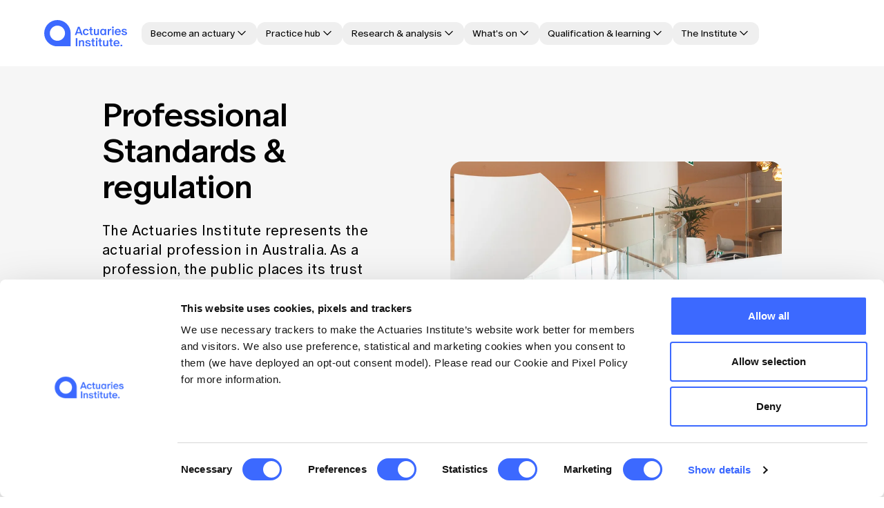

--- FILE ---
content_type: text/html; charset=UTF-8
request_url: https://www.actuaries.asn.au/professional-standards-and-regulation
body_size: 13644
content:
<!DOCTYPE html><html lang="en-au"> <head><meta charset="utf-8"><meta http-equiv="X-UA-Compatible" content="IE=edge"><meta name="viewport" content="width=device-width, initial-scale=1"><title>Standards &amp; regulation | Actuaries Institute - Actuaries Institute</title><meta name="description" content="We make sure our members uphold the highest technical, professional, and ethical Professional Standards in their actuarial practice. We do this through continuing professional development (CPD), practice requirements, guidance, and research."><link rel="canonical" href="https://www.actuaries.asn.au/professional-standards-and-regulation"><meta property="og:type" content="website"><meta property="og:url" content="https://www.actuaries.asn.au/professional-standards-and-regulation"><meta property="og:title" content="Actuaries Institute"><meta property="og:description" content="The peak professional body for actuaries in Australia &#38; overseas."><meta property="og:image" content="https://assets-au-01.kc-usercontent.com:443/4f4649d8-6df9-023d-bb6c-14e842b8aadb/72a15cf3-4713-476b-9e3b-2218ce211dc0/Actuaries-Institute-we-shape-the-future-.jpg"><meta property="og:image:alt" content="Actuaries Institute home image - person holding young child in a green field"><meta name="twitter:card" content="summary"><meta name="twitter:site" content="Actuaries Institute"><meta name="twitter:creator" content="Actuaries Institute"><meta name="twitter:url" content="https://www.actuaries.asn.au/professional-standards-and-regulation"><meta name="twitter:title" content="Actuaries Institute"><meta name="twitter:description" content="The peak professional body for actuaries in Australia &#38; overseas."><meta name="twitter:image" content="https://assets-au-01.kc-usercontent.com:443/4f4649d8-6df9-023d-bb6c-14e842b8aadb/c3419171-923d-4e23-982f-ab333cfcd59f/Twitter-Actuaries-Institute-we-shape-the-future-.jpg"><meta name="twitter:image:alt" content="A text description of the image conveying the essential nature of an image to users who are visually impaired. Maximum 420 characters."><meta name="robots" content><link rel="sitemap" href="/sitemap-index.xml"><!-- Fav Icons --><link rel="icon" href="/favicon/favicon.ico" sizes="any"><link rel="icon" href="/favicon/favicon.svg" type="image/svg+xml"><link rel="apple-touch-icon" href="/favicon/apple-touch-icon.png"><!-- Initialize dataLayer for page load tracking - BEFORE GTM code --><script>(function(){const contentType = "Page";
const userType = "Guest";
const hashedUserId = "";
const cpdContent = false;
const membersOnly = false;

        window.dataLayer = window.dataLayer || [];
        window.dataLayer.push({
            event: 'custom.page.load',
            content_type: contentType,
            user_type: userType,
            user_id: hashedUserId,
            cpd_content: cpdContent.toString(),
            members_only: membersOnly.toString(),
        });
   })();</script><!-- Cookie Script --><script id="Cookiebot" src="https://consent.cookiebot.com/uc.js" data-cbid="0c78a58a-332d-4d50-9315-617aa8db3994" type="text/javascript" async></script><!-- Google Tag Manager --><script>(function(){const gtmId = "GTM-PHLD6Q";

    /* eslint-disable */
    (function(w, d, s, l, i) {
        w[l]=w[l]||[]; w[l].push({
            'gtm.start':
        new Date().getTime(), event: 'gtm.js',
        }); const f=d.getElementsByTagName(s)[0],
            j=d.createElement(s), dl=l!='dataLayer'?`&l=${l}`:''; j.async=true; j.src=
        `https://www.googletagmanager.com/gtm.js?id=${i}${dl}`; f.parentNode.insertBefore(j, f);
    }(window, document, 'script', 'dataLayer', gtmId));
   })();</script><!-- End Google Tag Manager --><link rel="sitemap" href="/sitemap-index.xml"><style>:root{--swiper-theme-color: #007aff}:host{position:relative;display:block;margin-left:auto;margin-right:auto;z-index:1}.swiper{margin-left:auto;margin-right:auto;position:relative;overflow:hidden;list-style:none;padding:0;z-index:1;display:block}.swiper-vertical>.swiper-wrapper{flex-direction:column}.swiper-wrapper{position:relative;width:100%;height:100%;z-index:1;display:flex;transition-property:transform;transition-timing-function:var(--swiper-wrapper-transition-timing-function, initial);box-sizing:content-box}.swiper-android .swiper-slide,.swiper-ios .swiper-slide,.swiper-wrapper{transform:translateZ(0)}.swiper-horizontal{touch-action:pan-y}.swiper-vertical{touch-action:pan-x}.swiper-slide{flex-shrink:0;width:100%;height:100%;position:relative;transition-property:transform;display:block}.swiper-slide-invisible-blank{visibility:hidden}.swiper-autoheight,.swiper-autoheight .swiper-slide{height:auto}.swiper-autoheight .swiper-wrapper{align-items:flex-start;transition-property:transform,height}.swiper-backface-hidden .swiper-slide{transform:translateZ(0);backface-visibility:hidden}.swiper-3d.swiper-css-mode .swiper-wrapper{perspective:1200px}.swiper-3d .swiper-wrapper{transform-style:preserve-3d}.swiper-3d{perspective:1200px;.swiper-slide,.swiper-cube-shadow{transform-style:preserve-3d}}.swiper-css-mode{>.swiper-wrapper{overflow:auto;scrollbar-width:none;-ms-overflow-style:none;&::-webkit-scrollbar{display:none}}>.swiper-wrapper>.swiper-slide{scroll-snap-align:start start}&.swiper-horizontal{>.swiper-wrapper{scroll-snap-type:x mandatory}}&.swiper-vertical{>.swiper-wrapper{scroll-snap-type:y mandatory}}&.swiper-free-mode{>.swiper-wrapper{scroll-snap-type:none}>.swiper-wrapper>.swiper-slide{scroll-snap-align:none}}&.swiper-centered{>.swiper-wrapper:before{content:"";flex-shrink:0;order:9999}>.swiper-wrapper>.swiper-slide{scroll-snap-align:center center;scroll-snap-stop:always}}&.swiper-centered.swiper-horizontal{>.swiper-wrapper>.swiper-slide:first-child{margin-inline-start:var(--swiper-centered-offset-before)}>.swiper-wrapper:before{height:100%;min-height:1px;width:var(--swiper-centered-offset-after)}}&.swiper-centered.swiper-vertical{>.swiper-wrapper>.swiper-slide:first-child{margin-block-start:var(--swiper-centered-offset-before)}>.swiper-wrapper:before{width:100%;min-width:1px;height:var(--swiper-centered-offset-after)}}}.swiper-3d{.swiper-slide-shadow,.swiper-slide-shadow-left,.swiper-slide-shadow-right,.swiper-slide-shadow-top,.swiper-slide-shadow-bottom{position:absolute;left:0;top:0;width:100%;height:100%;pointer-events:none;z-index:10}.swiper-slide-shadow{background:#00000026}.swiper-slide-shadow-left{background-image:linear-gradient(to left,#00000080,#0000)}.swiper-slide-shadow-right{background-image:linear-gradient(to right,#00000080,#0000)}.swiper-slide-shadow-top{background-image:linear-gradient(to top,#00000080,#0000)}.swiper-slide-shadow-bottom{background-image:linear-gradient(to bottom,#00000080,#0000)}}.swiper-lazy-preloader{width:42px;height:42px;position:absolute;left:50%;top:50%;margin-left:-21px;margin-top:-21px;z-index:10;transform-origin:50%;box-sizing:border-box;border:4px solid var(--swiper-preloader-color, var(--swiper-theme-color));border-radius:50%;border-top-color:transparent}.swiper:not(.swiper-watch-progress),.swiper-watch-progress .swiper-slide-visible{.swiper-lazy-preloader{animation:swiper-preloader-spin 1s infinite linear}}.swiper-lazy-preloader-white{--swiper-preloader-color: #fff}.swiper-lazy-preloader-black{--swiper-preloader-color: #000}@keyframes swiper-preloader-spin{0%{transform:rotate(0)}to{transform:rotate(360deg)}}
</style>
<link rel="stylesheet" href="/_astro/_slug_.ATYPFx_q.css">
<link rel="stylesheet" href="/_astro/_slug_.DLgmVN9y.css">
<link rel="stylesheet" href="/_astro/_slug_.BW7y_Oor.css">
<link rel="stylesheet" href="/_astro/_slug_.Cb86h9tn.css">
<link rel="stylesheet" href="/_astro/_slug_.TkDtEYYa.css">
<link rel="stylesheet" href="/_astro/index.DEY1jKF5.css">
<link rel="stylesheet" href="/_astro/_slug_.BmqwRLkm.css">
<link rel="stylesheet" href="/_astro/hero-major-event.D7qDwB3c.css">
<link rel="stylesheet" href="/_astro/text-pricing.CWncDQhz.css">
<link rel="stylesheet" href="/_astro/_slug_.8uHtDaZy.css">
<link rel="stylesheet" href="/_astro/_slug_.C1VnXAZx.css">
<link rel="stylesheet" href="/_astro/text-pricing.DIxYuPFV.css">
<link rel="stylesheet" href="/_astro/_slug_.BrUm0b-N.css">
<link rel="stylesheet" href="/_astro/_slug_.DirXifK-.css">
<link rel="stylesheet" href="/_astro/text-pricing.DTGW43yO.css">
<link rel="stylesheet" href="/_astro/text-pricing.D2ULsEjJ.css">
<style>.font-normal{font-weight:300;font-family:ABCOracle-Book}.font-bold{font-weight:500;font-family:ABCOracle-Medium}@font-face{font-display:swap;font-family:ABCOracle-Medium;src:url(/fonts/ABCOracle-Medium.woff2) format("woff2");font-weight:500;font-style:"normal"}@font-face{font-display:swap;font-family:ABCOracle-Book;src:url(/fonts/ABCOracle-Book.woff2) format("woff2");font-weight:300;font-style:"normal"}.display-1{font-size:60px;font-family:ABCOracle-Medium;font-weight:500;line-height:64px;letter-spacing:-1.2px}.heading-1{font-family:ABCOracle-Medium;font-size:48px;font-weight:500;line-height:52px;letter-spacing:-.96px;color:var(--text-strong)}.heading-2{font-family:ABCOracle-Medium;font-size:40px;font-weight:500;line-height:44px;letter-spacing:-.8px;color:var(--text-strong)}.heading-3{font-family:ABCOracle-Medium;font-size:32px;font-weight:500;line-height:36px;letter-spacing:-.32px;color:var(--text-strong)}.heading-4{font-family:ABCOracle-Medium;font-size:28px;font-weight:500;line-height:32px;letter-spacing:-.28px;color:var(--text-strong)}.heading-5{font-family:ABCOracle-Medium;font-size:24px;font-weight:500;line-height:28px;letter-spacing:-.24px;color:var(--text-strong)}.heading-6{font-family:ABCOracle-Medium;font-size:20px;font-weight:500;line-height:24px;letter-spacing:-.2px;color:var(--text-strong)}.paragraph-1{font-family:ABCOracle-Book;font-size:20px;font-weight:300;line-height:28px;letter-spacing:.4px}.paragraph-2{font-family:ABCOracle-Book;font-size:18px;font-weight:300;line-height:24px;letter-spacing:.36px}.paragraph-3{font-family:ABCOracle-Book;font-size:16px;font-weight:300;line-height:20px;letter-spacing:.32px}.paragraph-4{font-family:ABCOracle-Book;font-size:14px;font-weight:300;line-height:20px;letter-spacing:.28px}.paragraph-5{font-family:ABCOracle-Book;font-size:12px;font-weight:300;line-height:16px;letter-spacing:.36px}.paragraph-6{font-family:ABCOracle-Book;font-size:10px;font-weight:300;line-height:16px;letter-spacing:.36px}.range-slider{position:relative;display:flex;align-items:center;-webkit-user-select:none;-moz-user-select:none;user-select:none;touch-action:none;height:20px;padding:12px}.range-slider-track{background-color:#fff;position:relative;flex-grow:1;border-radius:9999px;height:3px;margin:8px}.range-slider-thumb{display:block;width:20px;height:20px;background-color:#3c69ff;border-radius:50%}.range-slider-thumb:hover{background-color:#1724b6}.range-slider-thumb:focus{outline:none;box-shadow:0 0 0 3px #bcd1ff}.range-slider-value-wrapper{display:flex;justify-content:space-between;padding-bottom:16px}.range-slider-value{font-family:ABCOracle-Book;font-size:12px;font-weight:300;line-height:16px;letter-spacing:.36px;background-color:#3c69ff;color:#fff;padding:4px 8px;border-radius:4px}
</style>
<link rel="stylesheet" href="/_astro/text-pricing.SgSLb8Ru.css">
<link rel="stylesheet" href="/_astro/text-pricing.1AftkRi8.css">
<link rel="stylesheet" href="/_astro/index.Cz9HcXyI.css">
<link rel="stylesheet" href="/_astro/text-pricing.CbrZhutX.css">
<link rel="stylesheet" href="/_astro/text-pricing.CP3IsKDO.css">
<link rel="stylesheet" href="/_astro/text-pricing.Dd32oq0d.css">
<link rel="stylesheet" href="/_astro/member-chip.BV-5fgcE.css">
<link rel="stylesheet" href="/_astro/text-grid-item.CjN0BjdP.css">
<link rel="stylesheet" href="/_astro/text-pricing.LWuX5vGn.css">
<link rel="stylesheet" href="/_astro/text-pricing.C8UEudjW.css">
<style>:root,.theme-default{--bg-section-bg: transparent;--text-default: #000000;--text-alternate: #3C69FF;--text-grey: #4F4F4F;--text-dark-grey: #323232;--text-warning: #F54F46;--link-text-color: #000000;--carousel-nav-color: #000000;--carousel-nav-bg: #D1D1D1;--tile-bg: #F6F6F6;--tile-border-color: #F6F6F6;--tile-border-hover-color: #D1D1D1;--placeholder-background: #F6F6F6;--placeholder-wave-light: rgba(209, 209, 209, .2);--placeholder-wave-medium: rgba(209, 209, 209, .5);--tile-month-day-bg: #ffffff;--tile-timezone-bg: #ffffff}.theme-blue{--bg-section-bg: #3C69FF;--text-default: #ffffff;--text-alternate: #ffffff;--text-grey: #EBEBEB;--text-dark-grey: #EBEBEB;--text-warning: #19258F;background-color:var(--bg-section-bg);color:var(--text-default);--link-text-color: #ffffff;--carousel-nav-color: #ffffff;--carousel-nav-bg: #142BE1;--tile-bg: transparent;--tile-border-color: #ffffff;--tile-border-hover-color: #142BE1;--placeholder-background: #598BFF;--placeholder-wave-light: rgba(60, 105, 255, .2);--placeholder-wave-medium: rgba(60, 105, 255, .5);--tile-month-day-bg: transparent;--tile-timezone-bg: #598BFF}.theme-grey{--bg-section-bg: #F6F6F6;--text-default: #000000;--text-alternate: #3C69FF;--text-dark-grey: #323232;--text-warning: #F54F46;background-color:var(--bg-section-bg);color:var(--text-default);--link-text-color: #000000;--carousel-nav-color: #000000;--carousel-nav-bg: #B0B0B0;--tile-bg: #ffffff;--tile-border-color: #ffffff;--tile-border-hover-color: #D1D1D1;--placeholder-background: #EBEBEB;--placeholder-wave-light: rgba(176, 176, 176, .1);--placeholder-wave-medium: rgba(176, 176, 176, .4);--tile-month-day-bg: #ffffff;--tile-timezone-bg: #EBEBEB}.icon-4xl{width:80px;height:80px}.icon-4xl.icon-padded{padding:8px}.icon-3xl{width:64px;height:64px}.icon-3xl.icon-padded{padding:8px}.icon-2xl{width:48px;height:48px}.icon-2xl.icon-padded{padding:4px}.icon-xl{width:40px;height:40px}.icon-xl.icon-padded{padding:4px}.icon-lg{width:32px;height:32px}.icon-lg.icon-padded{padding:4px}.icon-base{width:24px;height:24px}.icon-base.icon-padded{padding:4px}.icon-sm{width:20px;height:20px}.icon-sm.icon-padded{padding:4px}.icon-xs{width:16px;height:16px}.icon-xs.icon-padded{padding:4px}.icon-2xs{width:12px;height:12px}.icon-2xs.icon-padded{padding:4px}.icon-padded{border-radius:100px;background:var(--icon-tint-1)}.icon-padded svg{color:var(--icon-on-tint-1)}.video-section .video-preview{position:relative;border-radius:16px;overflow:hidden;height:100%;width:100%;aspect-ratio:16/9}.video-section .video-preview .play-btn{color:#fff;display:flex;position:absolute;top:50%;left:50%;transform:translate(-50%,-50%);z-index:3}.video-section .video-preview .play-btn svg{width:80px;height:80px}.video-section .video-preview .play-btn svg.icon-padded{padding:8px}.video-section .video-preview .preview-image{width:100%;height:100%;background-size:cover;background-position:center center;position:absolute;z-index:1}.video-section .video-preview .preview-overlay{background:linear-gradient(0deg,#00000080 0% 100%);height:100%;width:100%;position:absolute;z-index:2}.video-section iframe{width:100%;aspect-ratio:16/9;border-radius:16px}.video-section.show-video .video-preview{display:none}
</style>
<link rel="stylesheet" href="/_astro/text-pricing.DT_EaZlL.css">
<link rel="stylesheet" href="/_astro/_slug_.CONhxBk_.css">
<link rel="stylesheet" href="/_astro/text-pricing.CWF3yoEj.css">
<link rel="stylesheet" href="/_astro/themes.Cap6LgUf.css">
<style>:root,.theme-default{--bg-section-bg: transparent;--text-default: #000000;--text-alternate: #3C69FF;--text-grey: #4F4F4F;--text-dark-grey: #323232;--text-warning: #F54F46;--link-text-color: #000000;--carousel-nav-color: #000000;--carousel-nav-bg: #D1D1D1;--tile-bg: #F6F6F6;--tile-border-color: #F6F6F6;--tile-border-hover-color: #D1D1D1;--placeholder-background: #F6F6F6;--placeholder-wave-light: rgba(209, 209, 209, .2);--placeholder-wave-medium: rgba(209, 209, 209, .5);--tile-month-day-bg: #ffffff;--tile-timezone-bg: #ffffff}.theme-blue{--bg-section-bg: #3C69FF;--text-default: #ffffff;--text-alternate: #ffffff;--text-grey: #EBEBEB;--text-dark-grey: #EBEBEB;--text-warning: #19258F;background-color:var(--bg-section-bg);color:var(--text-default);--link-text-color: #ffffff;--carousel-nav-color: #ffffff;--carousel-nav-bg: #142BE1;--tile-bg: transparent;--tile-border-color: #ffffff;--tile-border-hover-color: #142BE1;--placeholder-background: #598BFF;--placeholder-wave-light: rgba(60, 105, 255, .2);--placeholder-wave-medium: rgba(60, 105, 255, .5);--tile-month-day-bg: transparent;--tile-timezone-bg: #598BFF}.theme-grey{--bg-section-bg: #F6F6F6;--text-default: #000000;--text-alternate: #3C69FF;--text-dark-grey: #323232;--text-warning: #F54F46;background-color:var(--bg-section-bg);color:var(--text-default);--link-text-color: #000000;--carousel-nav-color: #000000;--carousel-nav-bg: #B0B0B0;--tile-bg: #ffffff;--tile-border-color: #ffffff;--tile-border-hover-color: #D1D1D1;--placeholder-background: #EBEBEB;--placeholder-wave-light: rgba(176, 176, 176, .1);--placeholder-wave-medium: rgba(176, 176, 176, .4);--tile-month-day-bg: #ffffff;--tile-timezone-bg: #EBEBEB}.icon-4xl{width:80px;height:80px}.icon-4xl.icon-padded{padding:8px}.icon-3xl{width:64px;height:64px}.icon-3xl.icon-padded{padding:8px}.icon-2xl{width:48px;height:48px}.icon-2xl.icon-padded{padding:4px}.icon-xl{width:40px;height:40px}.icon-xl.icon-padded{padding:4px}.icon-lg{width:32px;height:32px}.icon-lg.icon-padded{padding:4px}.icon-base{width:24px;height:24px}.icon-base.icon-padded{padding:4px}.icon-sm{width:20px;height:20px}.icon-sm.icon-padded{padding:4px}.icon-xs{width:16px;height:16px}.icon-xs.icon-padded{padding:4px}.icon-2xs{width:12px;height:12px}.icon-2xs.icon-padded{padding:4px}.icon-padded{border-radius:100px;background:var(--icon-tint-1)}.icon-padded svg{color:var(--icon-on-tint-1)}
</style>
<link rel="stylesheet" href="/_astro/text-pricing.B-8IC3mm.css">
<link rel="stylesheet" href="/_astro/text-pricing.CXa1U9iK.css">
<link rel="stylesheet" href="/_astro/text-pricing.CVwQveJG.css">
<style>.container{margin-right:auto;margin-left:auto;width:100%;max-width:1640px;padding-left:24px;padding-right:24px}@media(min-width:640px)and (max-width:767px){.container{padding-left:24px;padding-right:24px}}@media(min-width:768px)and (max-width:1023px){.container{padding-left:40px;padding-right:40px}}@media(min-width:1024px)and (max-width:1279px){.container{padding-left:40px;padding-right:40px}}@media(min-width:1280px)and (max-width:1639px){.container{padding-left:64px;padding-right:64px}}@media(min-width:1640px){.container{padding-left:100px;padding-right:100px}}.portal-content>.container{margin-right:auto;margin-left:auto;width:100%;max-width:1640px;display:grid;gap:32px;padding-left:24px;padding-right:24px}@media(min-width:640px)and (max-width:767px){.portal-content>.container{padding-left:24px;padding-right:24px}}@media(min-width:768px)and (max-width:1023px){.portal-content>.container{padding-left:40px;padding-right:40px}}@media(min-width:1024px)and (max-width:1279px){.portal-content>.container{padding-left:40px;padding-right:40px}}@media(min-width:1280px)and (max-width:1639px){.portal-content>.container{padding-left:64px;padding-right:64px}}@media(min-width:1640px){.portal-content>.container{padding-left:150px;padding-right:150px}}.grid-row{display:grid;grid-auto-flow:row}@media(min-width:0)and (max-width:639px){.grid-row{-moz-column-gap:24px;column-gap:24px;row-gap:24px}}@media(min-width:640px)and (max-width:767px){.grid-row{-moz-column-gap:24px;column-gap:24px;row-gap:24px}}@media(min-width:768px)and (max-width:1023px){.grid-row{-moz-column-gap:24px;column-gap:24px;row-gap:24px}}@media(min-width:1024px)and (max-width:1279px){.grid-row{-moz-column-gap:24px;column-gap:24px;row-gap:24px}}@media(min-width:1280px)and (max-width:1639px){.grid-row{-moz-column-gap:24px;column-gap:24px;row-gap:24px}}@media(min-width:1640px){.grid-row{-moz-column-gap:24px;column-gap:24px;row-gap:24px}}@media(min-width:0)and (max-width:639px){.grid-row{grid-template-columns:repeat(4,1fr)}}@media(min-width:640px)and (max-width:1023px){.grid-row{grid-template-columns:repeat(14,1fr)}}@media(min-width:1024px){.grid-row{grid-template-columns:repeat(14,1fr)}}.six-col-grid{grid-template-columns:repeat(6,1fr)}.five-col-grid{grid-template-columns:repeat(5,1fr)}.four-col-grid{grid-template-columns:repeat(4,1fr)}.three-col-grid{grid-template-columns:repeat(3,1fr)}.two-col-grid{grid-template-columns:repeat(2,1fr)}.one-col-grid{grid-template-columns:1fr}.cta-group{padding-bottom:48px;padding-top:48px}@media(min-width:1280px){.cta-group{padding-bottom:64px;padding-top:64px}}.cta-group .flex-wrapper{display:flex;flex-wrap:wrap;gap:24px;flex-direction:row;align-items:center}@media(min-width:1280px){.cta-group .grid-wrapper{display:grid;grid-auto-flow:row}}@media(min-width:1280px)and (min-width:0)and (max-width:639px){.cta-group .grid-wrapper{-moz-column-gap:24px;column-gap:24px;row-gap:24px}}@media(min-width:1280px)and (min-width:640px)and (max-width:767px){.cta-group .grid-wrapper{-moz-column-gap:24px;column-gap:24px;row-gap:24px}}@media(min-width:1280px)and (min-width:768px)and (max-width:1023px){.cta-group .grid-wrapper{-moz-column-gap:24px;column-gap:24px;row-gap:24px}}@media(min-width:1280px)and (min-width:1024px)and (max-width:1279px){.cta-group .grid-wrapper{-moz-column-gap:24px;column-gap:24px;row-gap:24px}}@media(min-width:1280px)and (min-width:1280px)and (max-width:1639px){.cta-group .grid-wrapper{-moz-column-gap:24px;column-gap:24px;row-gap:24px}}@media(min-width:1280px)and (min-width:1640px){.cta-group .grid-wrapper{-moz-column-gap:24px;column-gap:24px;row-gap:24px}}@media(min-width:1280px)and (min-width:0)and (max-width:639px){.cta-group .grid-wrapper{grid-template-columns:repeat(4,1fr)}}@media(min-width:1280px)and (min-width:640px)and (max-width:1023px){.cta-group .grid-wrapper{grid-template-columns:repeat(14,1fr)}}@media(min-width:1280px)and (min-width:1024px){.cta-group .grid-wrapper{grid-template-columns:repeat(14,1fr)}}@media(min-width:1280px){.cta-group .grid-wrapper .flex-wrapper{grid-column:2/span 12}}
</style>
<link rel="stylesheet" href="/_astro/text-pricing.kzNwG1mP.css">
<link rel="stylesheet" href="/_astro/form-fields.Bhv9XOF9.css">
<link rel="stylesheet" href="/_astro/text-tile-item.DtrcFO5E.css">
<style>.spinner{border:4px solid #D1D1D1;border-left-color:#5d5d5d;border-radius:50%;width:40px;height:40px;animation:spin 1s linear infinite}@keyframes spin{to{transform:rotate(360deg)}}
@keyframes astroFadeInOut{0%{opacity:1}to{opacity:0}}@keyframes astroFadeIn{0%{opacity:0;mix-blend-mode:plus-lighter}to{opacity:1;mix-blend-mode:plus-lighter}}@keyframes astroFadeOut{0%{opacity:1;mix-blend-mode:plus-lighter}to{opacity:0;mix-blend-mode:plus-lighter}}@keyframes astroSlideFromRight{0%{transform:translate(100%)}}@keyframes astroSlideFromLeft{0%{transform:translate(-100%)}}@keyframes astroSlideToRight{to{transform:translate(100%)}}@keyframes astroSlideToLeft{to{transform:translate(-100%)}}@media(prefers-reduced-motion){::view-transition-group(*),::view-transition-old(*),::view-transition-new(*){animation:none!important}[data-astro-transition-scope]{animation:none!important}}
</style>
<link rel="stylesheet" href="/_astro/text-pricing.DaNXkqR0.css">
<link rel="stylesheet" href="/_astro/text-pricing.C6BhR64T.css">
<link rel="stylesheet" href="/_astro/text-pricing.D6WSU32e.css">
<link rel="stylesheet" href="/_astro/button-icon.B7zCfz2J.css">
<link rel="stylesheet" href="/_astro/content-tile-article.Cg1a--47.css">
<link rel="stylesheet" href="/_astro/sessions-listing.CimhYnt3.css">
<link rel="stylesheet" href="/_astro/_slug_.BFwUWs-c.css">
<link rel="stylesheet" href="/_astro/hero-article.CMyWPMKP.css">
<link rel="stylesheet" href="/_astro/index.DLirbI4Y.css">
<link rel="stylesheet" href="/_astro/_eventId_.CeiPIvsQ.css">
<link rel="stylesheet" href="/_astro/content-tile-article.CVuuUNZX.css">
<link rel="stylesheet" href="/_astro/hero-article.CweDEsCU.css">
<link rel="stylesheet" href="/_astro/content-tile-article.DeC8S_2-.css"><link rel="preload" as="fetch" href="/_server-islands/MainNavSecondaryMenuDesktopServerIsland?e=default&p=47E270214F584155ADA0B598c1JNZnHyPxPZLkXQ5Nuwzc5oSFSJejl%2BUUCHEhDL0ZDpDx8l0pEGYydFB2S5M3JiMWwWNvOeS7QVFZSpWTc8g1F0m128Fzfz5Aw7oSYePe%2BTiuJ35LjFUxquMQrH5GhShb%2FHsgMs0aLZu9qX%2FiPfIKTRUPrVHR8RX96UdvUbQCnyqBSFbuiiRvtHwMqfWDGuPQRGjihNHfI0kpIH5r0EIYDTNNzL6rl7f7Lp4H5w53SnZw%3D%3D&s=" crossorigin="anonymous"><link rel="preload" as="fetch" href="/_server-islands/MobileNavAvatarServerIsland?e=default&p=&s=" crossorigin="anonymous"></head> <body> <!-- The no-script version for users with JavaScript disabled --> <noscript> <iframe src="https://www.googletagmanager.com/ns.html?id=GTM-PHLD6Q" height="0" width="0" style="display:none;visibility:hidden"></iframe> </noscript> <!-- End Google Tag Manager (noscript) --> <div id="sticky-nav-container"> <section class="main-nav-desktop"> <div class="container"> <a href="/" class="logo"> <img src="https://assets-au-01.kc-usercontent.com/4f4649d8-6df9-023d-bb6c-14e842b8aadb/62b61166-0e62-4ef4-bafe-89d2e316195f/actuaries-desktop-header-logo.svg?dpl=698183c679690f0008451f65" alt="Actuaries Institute logo" loading="lazy" decoding="async" fetchpriority="auto" width="120" height="30"> </a> <nav class="main-nav-nav"> <ul> <li> <button class="btn-nav "><span class="btn-text">Become an actuary</span><div class="svg-icon suffix-icon"> <svg viewBox="0 0 20 20" fill="none" xmlns="http://www.w3.org/2000/svg">
<path d="M5 7.5L10 12.5L15 7.5" stroke="currentColor" stroke-width="1.4" stroke-linecap="round" stroke-linejoin="round"></path>
</svg>
 </div></button> <div class="mega-nav-item theme-blue"> <div class="container"> <div class="mega-nav-item-col"> <div class="menu-heading">  <a href="/careers/what-is-an-actuary" class="column-heading-cta"> What is an actuary? <div class="svg-icon "> <svg viewBox="0 0 20 20" fill="none" xmlns="http://www.w3.org/2000/svg">
<path d="M3.33334 10H16.6667M16.6667 10L11.6667 5M16.6667 10L11.6667 15" stroke="currentColor" stroke-width="1.4" stroke-linecap="round" stroke-linejoin="round"></path>
</svg>
 </div> </a> </div> <ul class="mega-nav-items"> <li> <a href="/careers/why-become-an-actuary" class="btn-nav "><span class="btn-text">Why become an actuary</span></a> </li><li> <a href="/careers/career-paths-in-actuarial-science" class="btn-nav "><span class="btn-text">Career paths for actuaries</span></a> </li><li> <a href="/careers/how-actuaries-use-data" class="btn-nav "><span class="btn-text">How actuaries use data </span></a> </li> </ul> </div><div class="mega-nav-item-col"> <div class="menu-heading">  <a href="/careers/how-to-become-an-actuary" class="column-heading-cta"> How to become an actuary <div class="svg-icon "> <svg viewBox="0 0 20 20" fill="none" xmlns="http://www.w3.org/2000/svg">
<path d="M3.33334 10H16.6667M16.6667 10L11.6667 5M16.6667 10L11.6667 15" stroke="currentColor" stroke-width="1.4" stroke-linecap="round" stroke-linejoin="round"></path>
</svg>
 </div> </a> </div> <ul class="mega-nav-items"> <li> <a href="/careers/qualification-pathway" class="btn-nav "><span class="btn-text">Qualification pathway</span></a> </li><li> <a href="/careers/accredited-universities" class="btn-nav "><span class="btn-text">Accredited universities</span></a> </li><li> <a href="/careers/exemptions" class="btn-nav "><span class="btn-text">Exemptions</span></a> </li><li> <a href="/careers/alternative-qualification-pathways" class="btn-nav "><span class="btn-text">Alternative qualification pathways</span></a> </li><li> <a href="/careers/how-to-become-an-actuary#become-university-subscriber" class="btn-nav "><span class="btn-text">Become a University Subscriber</span></a> </li> </ul> </div><div class="mega-nav-item-col"> <div class="menu-heading"> <span class="column-heading-cta">Actuarial careers</span>  </div> <ul class="mega-nav-items"> <li> <a href="/careers/jobs-board" class="btn-nav "><span class="btn-text">Jobs board</span></a> </li><li> <a href="/practice-areas" class="btn-nav "><span class="btn-text">Practice areas</span></a> </li><li> <a href="/careers/actuarial-competencies" class="btn-nav "><span class="btn-text">Actuarial competencies</span></a> </li> </ul> </div> </div> </div> </li><li> <button class="btn-nav "><span class="btn-text">Practice hub</span><div class="svg-icon suffix-icon"> <svg viewBox="0 0 20 20" fill="none" xmlns="http://www.w3.org/2000/svg">
<path d="M5 7.5L10 12.5L15 7.5" stroke="currentColor" stroke-width="1.4" stroke-linecap="round" stroke-linejoin="round"></path>
</svg>
 </div></button> <div class="mega-nav-item theme-blue"> <div class="container"> <div class="mega-nav-item-col"> <div class="menu-heading">  <a href="/practice-areas" class="column-heading-cta"> Practice areas <div class="svg-icon "> <svg viewBox="0 0 20 20" fill="none" xmlns="http://www.w3.org/2000/svg">
<path d="M3.33334 10H16.6667M16.6667 10L11.6667 5M16.6667 10L11.6667 15" stroke="currentColor" stroke-width="1.4" stroke-linecap="round" stroke-linejoin="round"></path>
</svg>
 </div> </a> </div> <ul class="mega-nav-items"> <li> <a href="/practice-areas/data-science-ai" class="btn-nav "><span class="btn-text">Data science and AI</span></a> </li><li> <a href="/practice-areas/climate-and-sustainability" class="btn-nav "><span class="btn-text">Climate and sustainability</span></a> </li><li> <a href="/practice-areas/general-insurance" class="btn-nav "><span class="btn-text">General insurance</span></a> </li><li> <a href="/practice-areas/health" class="btn-nav "><span class="btn-text">Health</span></a> </li><li> <a href="/practice-areas/life-insurance" class="btn-nav "><span class="btn-text">Life insurance</span></a> </li><li> <a href="/practice-areas/risk-management" class="btn-nav "><span class="btn-text">Risk management</span></a> </li><li> <a href="/practice-areas/superannuation-investments" class="btn-nav "><span class="btn-text">Superannuation and investments</span></a> </li><li> <a href="/practice-areas/professionalism-ethics" class="btn-nav "><span class="btn-text">Professionalism and ethics</span></a> </li> </ul> </div><div class="mega-nav-item-col"> <div class="menu-heading"> <span class="column-heading-cta">Industry topics</span>  </div> <ul class="mega-nav-items"> <li> <a href="/search?tags=APRA" class="btn-nav "><span class="btn-text">APRA</span></a> </li><li> <a href="/search?tags=Asia" class="btn-nav "><span class="btn-text">Asia</span></a> </li><li> <a href="/search?practiceAreas=Banking" class="btn-nav "><span class="btn-text">Banking</span></a> </li><li> <a href="/search?tags=Career%20development" class="btn-nav "><span class="btn-text">Career development</span></a> </li><li> <a href="/search?tags=Diversity%20and%20Inclusion" class="btn-nav "><span class="btn-text">Diversity and inclusion</span></a> </li><li> <a href="/search?tags=Mortality" class="btn-nav "><span class="btn-text">Mortality</span></a> </li><li> <a href="/search?practiceAreas=Professionalism%20Training" class="btn-nav "><span class="btn-text">Professionalism</span></a> </li> </ul> </div><div class="mega-nav-item-col"> <div class="menu-heading">  <a href="/professional-standards-and-regulation" class="column-heading-cta"> Professional Standards and regulation <div class="svg-icon "> <svg viewBox="0 0 20 20" fill="none" xmlns="http://www.w3.org/2000/svg">
<path d="M3.33334 10H16.6667M16.6667 10L11.6667 5M16.6667 10L11.6667 15" stroke="currentColor" stroke-width="1.4" stroke-linecap="round" stroke-linejoin="round"></path>
</svg>
 </div> </a> </div> <ul class="mega-nav-items"> <li> <a href="/professional-standards-and-regulation/code-of-conduct" class="btn-nav "><span class="btn-text">Code of Conduct</span></a> </li><li> <a href="/professional-standards-and-regulation/standards-guidance" class="btn-nav "><span class="btn-text">Professional Standards and Guidance</span></a> </li><li> <a href="/professional-standards-and-regulation/cpd-compliance" class="btn-nav "><span class="btn-text">CPD compliance</span></a> </li><li> <a href="/professional-standards-and-regulation/disciplinary-scheme" class="btn-nav "><span class="btn-text">Disciplinary Scheme</span></a> </li><li> <a href="/professional-standards-and-regulation/members-sounding-board" class="btn-nav "><span class="btn-text">Members&#39; Sounding Board</span></a> </li><li> <a href="/professional-standards-and-regulation/actuarial-capabilities-framework" class="btn-nav "><span class="btn-text">Actuarial Capabilities Framework</span></a> </li> </ul> </div> </div> </div> </li><li> <button class="btn-nav "><span class="btn-text">Research &amp; analysis</span><div class="svg-icon suffix-icon"> <svg viewBox="0 0 20 20" fill="none" xmlns="http://www.w3.org/2000/svg">
<path d="M5 7.5L10 12.5L15 7.5" stroke="currentColor" stroke-width="1.4" stroke-linecap="round" stroke-linejoin="round"></path>
</svg>
 </div></button> <div class="mega-nav-item theme-blue"> <div class="container"> <div class="mega-nav-item-col"> <div class="menu-heading">  <a href="/research-analysis" class="column-heading-cta"> Research and analysis <div class="svg-icon "> <svg viewBox="0 0 20 20" fill="none" xmlns="http://www.w3.org/2000/svg">
<path d="M3.33334 10H16.6667M16.6667 10L11.6667 5M16.6667 10L11.6667 15" stroke="currentColor" stroke-width="1.4" stroke-linecap="round" stroke-linejoin="round"></path>
</svg>
 </div> </a> </div> <ul class="mega-nav-items"> <li> <a href="/research-analysis/actuaries-digital" class="btn-nav "><span class="btn-text">Actuaries Digital</span></a> </li><li> <a href="/search?format=Article" class="btn-nav "><span class="btn-text">All articles</span></a> </li><li> <a href="/search?contentTypes=Presentation%20slides" class="btn-nav "><span class="btn-text">Presentations</span></a> </li><li> <a href="/search?contentTypes=Article%20>%20Interview" class="btn-nav "><span class="btn-text">Interviews</span></a> </li><li> <a href="/search?contentTypes=Podcast/Vodcast/Audio" class="btn-nav "><span class="btn-text">Podcasts and audio</span></a> </li> </ul> </div><div class="mega-nav-item-col"> <div class="menu-heading">  <a href="/research-analysis/thought-leadership" class="column-heading-cta"> Thought leadership <div class="svg-icon "> <svg viewBox="0 0 20 20" fill="none" xmlns="http://www.w3.org/2000/svg">
<path d="M3.33334 10H16.6667M16.6667 10L11.6667 5M16.6667 10L11.6667 15" stroke="currentColor" stroke-width="1.4" stroke-linecap="round" stroke-linejoin="round"></path>
</svg>
 </div> </a> </div> <ul class="mega-nav-items"> <li> <a href="https://www.actuaries.asn.au/search?contentTypes=Publication%20%3E%20Report&contentTypes=Publication%20%3E%20Dialogue%20Paper&contentTypes=Publication%20%3E%20Discussion%20Paper" class="btn-nav "><span class="btn-text">Reports and papers</span></a> </li><li> <a href="/search?contentTypes=Publication%20>%20Submission" class="btn-nav "><span class="btn-text">Submissions</span></a> </li><li> <a href="/climate-index" class="btn-nav "><span class="btn-text">Australian Actuaries Climate Index</span></a> </li><li> <a href="/research-analysis/public-policy-approach" class="btn-nav "><span class="btn-text">Public Policy approach</span></a> </li><li> <a href="https://www.actuaries.asn.au/search?contentTypes=Publication%20%3E%20Public%20Policy%20Position%20Statement" class="btn-nav "><span class="btn-text">Public Policy Position Statements</span></a> </li> </ul> </div><div class="mega-nav-item-col"> <div class="menu-heading">  <a href="/research-analysis/news" class="column-heading-cta"> News <div class="svg-icon "> <svg viewBox="0 0 20 20" fill="none" xmlns="http://www.w3.org/2000/svg">
<path d="M3.33334 10H16.6667M16.6667 10L11.6667 5M16.6667 10L11.6667 15" stroke="currentColor" stroke-width="1.4" stroke-linecap="round" stroke-linejoin="round"></path>
</svg>
 </div> </a> </div> <ul class="mega-nav-items"> <li> <a href="/search?contentTypes=Media%20Release" class="btn-nav "><span class="btn-text">Media releases</span></a> </li><li> <a href="/awards" class="btn-nav "><span class="btn-text">Awards</span></a> </li> </ul> </div> </div> </div> </li><li> <button class="btn-nav "><span class="btn-text">What&#39;s on</span><div class="svg-icon suffix-icon"> <svg viewBox="0 0 20 20" fill="none" xmlns="http://www.w3.org/2000/svg">
<path d="M5 7.5L10 12.5L15 7.5" stroke="currentColor" stroke-width="1.4" stroke-linecap="round" stroke-linejoin="round"></path>
</svg>
 </div></button> <div class="mega-nav-item theme-blue"> <div class="container"> <div class="mega-nav-item-col"> <div class="menu-heading"> <span class="column-heading-cta">Upcoming events</span>  </div> <ul class="mega-nav-items"> <li> <a href="/whats-on" class="btn-nav "><span class="btn-text">See what’s on</span></a> </li><li> <a href="/all-actuaries-summit-2026" class="btn-nav "><span class="btn-text">All Actuaries Summit 2026</span></a> </li><li> <a href="/whats-on/event-partnerships" class="btn-nav "><span class="btn-text">Event partnerships</span></a> </li> </ul> </div><div class="mega-nav-item-col"> <div class="menu-heading"> <span class="column-heading-cta">Event types</span>  </div> <ul class="mega-nav-items"> <li> <a href="/event-listing?eventTypes=Major%20Events" class="btn-nav "><span class="btn-text">Major events</span></a> </li><li> <a href="/event-listing?eventTypes=Insights" class="btn-nav "><span class="btn-text">Insight sessions</span></a> </li><li> <a href="/event-listing?eventTypes=Member%20Networking&#38;eventTypes=Networking%20Events" class="btn-nav "><span class="btn-text">Networking events</span></a> </li><li> <a href="/event-listing?eventTypes=Young%20Actuaries%20Program" class="btn-nav "><span class="btn-text">Young Actuaries Program events</span></a> </li> </ul> </div><div class="mega-nav-item-col"> <div class="menu-heading">  <a href="/whats-on/past-events" class="column-heading-cta"> Past events <div class="svg-icon "> <svg viewBox="0 0 20 20" fill="none" xmlns="http://www.w3.org/2000/svg">
<path d="M3.33334 10H16.6667M16.6667 10L11.6667 5M16.6667 10L11.6667 15" stroke="currentColor" stroke-width="1.4" stroke-linecap="round" stroke-linejoin="round"></path>
</svg>
 </div> </a> </div> <ul class="mega-nav-items"> <li> <a href="/whats-on/past-events" class="btn-nav "><span class="btn-text">All past event content</span></a> </li><li> <a href="/search?tags=All%20Actuaries%20Summit" class="btn-nav "><span class="btn-text">All Actuaries Summit content</span></a> </li><li> <a href="/injury-and-disability-schemes-seminar-2025" class="btn-nav "><span class="btn-text">IDSS 2025</span></a> </li><li> <a href="/young-actuaries-conference-2025" class="btn-nav "><span class="btn-text">Young Actuaries Conference 2025</span></a> </li> </ul> </div> </div> </div> </li><li> <button class="btn-nav "><span class="btn-text">Qualification &amp; learning</span><div class="svg-icon suffix-icon"> <svg viewBox="0 0 20 20" fill="none" xmlns="http://www.w3.org/2000/svg">
<path d="M5 7.5L10 12.5L15 7.5" stroke="currentColor" stroke-width="1.4" stroke-linecap="round" stroke-linejoin="round"></path>
</svg>
 </div></button> <div class="mega-nav-item theme-blue"> <div class="container"> <div class="mega-nav-item-col"> <div class="menu-heading">  <a href="/learning/qualification-programs" class="column-heading-cta"> Qualification programs <div class="svg-icon "> <svg viewBox="0 0 20 20" fill="none" xmlns="http://www.w3.org/2000/svg">
<path d="M3.33334 10H16.6667M16.6667 10L11.6667 5M16.6667 10L11.6667 15" stroke="currentColor" stroke-width="1.4" stroke-linecap="round" stroke-linejoin="round"></path>
</svg>
 </div> </a> </div> <ul class="mega-nav-items"> <li> <a href="/careers/qualification-pathway" class="btn-nav "><span class="btn-text">Qualification pathway</span></a> </li><li> <a href="/learning/foundation-program" class="btn-nav "><span class="btn-text">Foundation Program</span></a> </li><li> <a href="/learning/actuary-program" class="btn-nav "><span class="btn-text">Actuary Program</span></a> </li><li> <a href="/learning/fellowship-program" class="btn-nav "><span class="btn-text">Fellowship Program</span></a> </li><li> <a href="/learning/practical-experience-requirement" class="btn-nav "><span class="btn-text">Practical experience requirement</span></a> </li><li> <a href="/learning/key-dates" class="btn-nav "><span class="btn-text">Key dates</span></a> </li><li> <a href="/learning/graduation-ceremonies" class="btn-nav "><span class="btn-text">Graduation ceremonies</span></a> </li><li> <a href="/learning/results" class="btn-nav "><span class="btn-text">Results</span></a> </li><li> <a href="/learning/global-cera" class="btn-nav "><span class="btn-text">Global CERA</span></a> </li> </ul> </div><div class="mega-nav-item-col"> <div class="menu-heading">  <a href="/learning/lifelong-learning" class="column-heading-cta"> Lifelong learning <div class="svg-icon "> <svg viewBox="0 0 20 20" fill="none" xmlns="http://www.w3.org/2000/svg">
<path d="M3.33334 10H16.6667M16.6667 10L11.6667 5M16.6667 10L11.6667 15" stroke="currentColor" stroke-width="1.4" stroke-linecap="round" stroke-linejoin="round"></path>
</svg>
 </div> </a> </div> <ul class="mega-nav-items"> <li> <a href="/learning/microcredentials" class="btn-nav "><span class="btn-text">Microcredentials</span></a> </li><li> <a href="/learning/cpd-elearning-courses" class="btn-nav "><span class="btn-text">CPD eLearning courses</span></a> </li><li> <a href="/learning/learning-resources" class="btn-nav "><span class="btn-text">Learning resources</span></a> </li><li> <a href="/membership/become-a-member//membership/become-a-member/career-support-series" class="btn-nav "><span class="btn-text">Career support series</span></a> </li> </ul> </div><div class="mega-nav-item-col"> <div class="menu-heading"> <span class="column-heading-cta">Key links</span>  </div> <ul class="mega-nav-items"> <li> <a href="https://your.actuaries.asn.au/account/?Issuer=Actuaries&RelayState=https://actuaries.instructure.com/" class="btn-nav "><span class="btn-text">Canvas LMS log in</span></a> </li><li> <a href="/learning/forms-governance" class="btn-nav "><span class="btn-text">Education forms &amp; governance</span></a> </li> </ul> </div> </div> </div> </li><li> <button class="btn-nav "><span class="btn-text">The Institute</span><div class="svg-icon suffix-icon"> <svg viewBox="0 0 20 20" fill="none" xmlns="http://www.w3.org/2000/svg">
<path d="M5 7.5L10 12.5L15 7.5" stroke="currentColor" stroke-width="1.4" stroke-linecap="round" stroke-linejoin="round"></path>
</svg>
 </div></button> <div class="mega-nav-item theme-blue"> <div class="container"> <div class="mega-nav-item-col"> <div class="menu-heading"> <span class="column-heading-cta">The Institute</span>  </div> <ul class="mega-nav-items"> <li> <a href="/about" class="btn-nav "><span class="btn-text">About us</span></a> </li><li> <a href="/about/council-and-governance" class="btn-nav "><span class="btn-text">Council and governance</span></a> </li><li> <a href="/about/our-team" class="btn-nav "><span class="btn-text">Our team</span></a> </li><li> <a href="/about/year-in-review-and-financials" class="btn-nav "><span class="btn-text">Year in Review and financials</span></a> </li><li> <a href="/about/council-and-governance/constitution" class="btn-nav "><span class="btn-text">Constitution</span></a> </li><li> <a href="/professional-standards-and-regulation" class="btn-nav "><span class="btn-text">Professional Standards and regulation</span></a> </li><li> <a href="/about/international-presence" class="btn-nav "><span class="btn-text">International presence</span></a> </li><li> <a href="/about/contact-us" class="btn-nav "><span class="btn-text">Contact us</span></a> </li> </ul> </div><div class="mega-nav-item-col"> <div class="menu-heading"> <span class="column-heading-cta">Our community</span>  </div> <ul class="mega-nav-items"> <li> <a href="/membership/become-a-member" class="btn-nav "><span class="btn-text">Become a member</span></a> </li><li> <a href="/membership/overseas-mutual-recognition" class="btn-nav "><span class="btn-text">Overseas mutual recognition</span></a> </li><li> <a href="/about/young-actuary-community" class="btn-nav "><span class="btn-text">Young actuary community</span></a> </li><li> <a href="/membership/volunteering" class="btn-nav "><span class="btn-text">Volunteering</span></a> </li><li> <a href="/membership/mentor-program" class="btn-nav "><span class="btn-text">Mentor program</span></a> </li> </ul> </div> </div> </div> </li> </ul> </nav> <script>async function replaceServerIsland(id, r) { let s = document.querySelector(`script[data-island-id="${id}"]`); if (!s || r.status !== 200 || r.headers.get('content-type')?.split(';')[0].trim() !== 'text/html') return; let html = await r.text(); while (s.previousSibling && s.previousSibling.nodeType !== 8 && s.previousSibling.data !== '[if astro]>server-island-start<![endif]') s.previousSibling.remove(); s.previousSibling?.remove(); s.before(document.createRange().createContextualFragment(html)); s.remove(); }</script><!--[if astro]>server-island-start<![endif]--><script type="module" data-astro-rerun data-island-id="68ec5947-74c8-4dbc-92db-5c2e9d97b568">const headers = new Headers({"X-Netlify-Deploy-ID":"698183c679690f0008451f65"});
let response = await fetch('/_server-islands/MainNavSecondaryMenuDesktopServerIsland?e=default&p=47E270214F584155ADA0B598c1JNZnHyPxPZLkXQ5Nuwzc5oSFSJejl%2BUUCHEhDL0ZDpDx8l0pEGYydFB2S5M3JiMWwWNvOeS7QVFZSpWTc8g1F0m128Fzfz5Aw7oSYePe%2BTiuJ35LjFUxquMQrH5GhShb%2FHsgMs0aLZu9qX%2FiPfIKTRUPrVHR8RX96UdvUbQCnyqBSFbuiiRvtHwMqfWDGuPQRGjihNHfI0kpIH5r0EIYDTNNzL6rl7f7Lp4H5w53SnZw%3D%3D&s=', { headers });replaceServerIsland('68ec5947-74c8-4dbc-92db-5c2e9d97b568', response);</script> </div> </section> <script type="module">let c=window.scrollY,i=!1,o=!1;const l=()=>{document.querySelectorAll(".main-nav-nav .btn-nav").forEach(e=>{const t=e.parentElement;t.classList.contains("is-active")&&t.classList.remove("is-active")}),i=!1};document.querySelectorAll(".main-nav-nav .btn-nav").forEach(e=>{e.addEventListener("click",t=>{t.stopPropagation();const s=e.parentElement,n=s.classList.contains("is-active"),a=document.querySelector(".main-nav-nav li.is-active");a&&a!==s&&a.classList.remove("is-active"),n?(s.classList.remove("is-active"),i=!1):(s.classList.add("is-active"),i=!0)})});document.querySelectorAll(".mega-nav-item").forEach(e=>{e.addEventListener("click",t=>{t.stopPropagation()})});document.addEventListener("click",e=>{const t=e.target,s=t.closest(".main-nav-nav"),n=t.closest(".mega-nav-item");!s&&!n&&i&&l()});document.addEventListener("scroll",()=>{o||(window.requestAnimationFrame(()=>{const e=window.scrollY,t=Math.abs(e-c);i&&t>80&&(l(),c=e),i||(c=e),o=!1}),o=!0)},{passive:!0});</script> <section class="main-nav-mobile"> <div class="main-nav-mobile-header"> <div class="container"> <a href="/" class="logo"> <img src="https://assets-au-01.kc-usercontent.com/4f4649d8-6df9-023d-bb6c-14e842b8aadb/62b61166-0e62-4ef4-bafe-89d2e316195f/actuaries-desktop-header-logo.svg?dpl=698183c679690f0008451f65" alt="Actuaries Institute logo" loading="lazy" decoding="async" fetchpriority="auto" width="120" height="30"> </a> <!--[if astro]>server-island-start<![endif]--><script type="module" data-astro-rerun data-island-id="0cb57999-1681-4196-8e29-67cd7f0a64d9">const headers = new Headers({"X-Netlify-Deploy-ID":"698183c679690f0008451f65"});
let response = await fetch('/_server-islands/MobileNavAvatarServerIsland?e=default&p=&s=', { headers });replaceServerIsland('0cb57999-1681-4196-8e29-67cd7f0a64d9', response);</script> <button class="btn-icon js-search-button"><div class="svg-icon "> <svg viewBox="0 0 20 20" fill="none" xmlns="http://www.w3.org/2000/svg">
<path d="M17.5 17.5L13.875 13.875M15.8333 9.16667C15.8333 12.8486 12.8486 15.8333 9.16667 15.8333C5.48477 15.8333 2.5 12.8486 2.5 9.16667C2.5 5.48477 5.48477 2.5 9.16667 2.5C12.8486 2.5 15.8333 5.48477 15.8333 9.16667Z" stroke="currentColor" stroke-width="1.4" stroke-linecap="round" stroke-linejoin="round"></path>
</svg>
 </div></button> <button class="btn-nav "><div class="svg-icon prefix-icon"> <svg viewBox="0 0 20 20" fill="none" xmlns="http://www.w3.org/2000/svg">
<path d="M2.5 7.08334H17.5M2.5 12.9167H17.5" stroke="currentColor" stroke-width="1.4" stroke-linecap="round" stroke-linejoin="round"></path>
</svg>
 </div><span class="btn-text">Menu</span></button> </div> </div> <div class="mobile-nav-menu-wrapper"> <div class="mobile-nav-menu"> <div class="mobile-nav-menu-item"> <div class="container"> <button class="menu-item-header" type="button"> <span>Become an actuary</span> <div class="svg-icon "> <svg viewBox="0 0 20 20" fill="none" xmlns="http://www.w3.org/2000/svg">
<path d="M5 7.5L10 12.5L15 7.5" stroke="currentColor" stroke-width="1.4" stroke-linecap="round" stroke-linejoin="round"></path>
</svg>
 </div> </button> </div> <div class="menu-item-items theme-blue"> <div class="container"> <div class="mega-nav-item-col"> <div class="menu-heading">  <a href="/careers/what-is-an-actuary" class="column-heading-cta">What is an actuary? <div class="svg-icon "> <svg viewBox="0 0 20 20" fill="none" xmlns="http://www.w3.org/2000/svg">
<path d="M3.33334 10H16.6667M16.6667 10L11.6667 5M16.6667 10L11.6667 15" stroke="currentColor" stroke-width="1.4" stroke-linecap="round" stroke-linejoin="round"></path>
</svg>
 </div> </a> </div> <ul class="mega-nav-items"> <li> <a href="/careers/why-become-an-actuary" class="btn-nav "><span class="btn-text">Why become an actuary</span></a> </li><li> <a href="/careers/career-paths-in-actuarial-science" class="btn-nav "><span class="btn-text">Career paths for actuaries</span></a> </li><li> <a href="/careers/how-actuaries-use-data" class="btn-nav "><span class="btn-text">How actuaries use data </span></a> </li> </ul> </div><div class="mega-nav-item-col"> <div class="menu-heading">  <a href="/careers/how-to-become-an-actuary" class="column-heading-cta">How to become an actuary <div class="svg-icon "> <svg viewBox="0 0 20 20" fill="none" xmlns="http://www.w3.org/2000/svg">
<path d="M3.33334 10H16.6667M16.6667 10L11.6667 5M16.6667 10L11.6667 15" stroke="currentColor" stroke-width="1.4" stroke-linecap="round" stroke-linejoin="round"></path>
</svg>
 </div> </a> </div> <ul class="mega-nav-items"> <li> <a href="/careers/qualification-pathway" class="btn-nav "><span class="btn-text">Qualification pathway</span></a> </li><li> <a href="/careers/accredited-universities" class="btn-nav "><span class="btn-text">Accredited universities</span></a> </li><li> <a href="/careers/exemptions" class="btn-nav "><span class="btn-text">Exemptions</span></a> </li><li> <a href="/careers/alternative-qualification-pathways" class="btn-nav "><span class="btn-text">Alternative qualification pathways</span></a> </li><li> <a href="/careers/how-to-become-an-actuary#become-university-subscriber" class="btn-nav "><span class="btn-text">Become a University Subscriber</span></a> </li> </ul> </div><div class="mega-nav-item-col"> <div class="menu-heading"> <span class="column-heading-cta">Actuarial careers</span>  </div> <ul class="mega-nav-items"> <li> <a href="/careers/jobs-board" class="btn-nav "><span class="btn-text">Jobs board</span></a> </li><li> <a href="/practice-areas" class="btn-nav "><span class="btn-text">Practice areas</span></a> </li><li> <a href="/careers/actuarial-competencies" class="btn-nav "><span class="btn-text">Actuarial competencies</span></a> </li> </ul> </div> </div> </div> </div><div class="mobile-nav-menu-item"> <div class="container"> <button class="menu-item-header" type="button"> <span>Practice hub</span> <div class="svg-icon "> <svg viewBox="0 0 20 20" fill="none" xmlns="http://www.w3.org/2000/svg">
<path d="M5 7.5L10 12.5L15 7.5" stroke="currentColor" stroke-width="1.4" stroke-linecap="round" stroke-linejoin="round"></path>
</svg>
 </div> </button> </div> <div class="menu-item-items theme-blue"> <div class="container"> <div class="mega-nav-item-col"> <div class="menu-heading">  <a href="/practice-areas" class="column-heading-cta">Practice areas <div class="svg-icon "> <svg viewBox="0 0 20 20" fill="none" xmlns="http://www.w3.org/2000/svg">
<path d="M3.33334 10H16.6667M16.6667 10L11.6667 5M16.6667 10L11.6667 15" stroke="currentColor" stroke-width="1.4" stroke-linecap="round" stroke-linejoin="round"></path>
</svg>
 </div> </a> </div> <ul class="mega-nav-items"> <li> <a href="/practice-areas/data-science-ai" class="btn-nav "><span class="btn-text">Data science and AI</span></a> </li><li> <a href="/practice-areas/climate-and-sustainability" class="btn-nav "><span class="btn-text">Climate and sustainability</span></a> </li><li> <a href="/practice-areas/general-insurance" class="btn-nav "><span class="btn-text">General insurance</span></a> </li><li> <a href="/practice-areas/health" class="btn-nav "><span class="btn-text">Health</span></a> </li><li> <a href="/practice-areas/life-insurance" class="btn-nav "><span class="btn-text">Life insurance</span></a> </li><li> <a href="/practice-areas/risk-management" class="btn-nav "><span class="btn-text">Risk management</span></a> </li><li> <a href="/practice-areas/superannuation-investments" class="btn-nav "><span class="btn-text">Superannuation and investments</span></a> </li><li> <a href="/practice-areas/professionalism-ethics" class="btn-nav "><span class="btn-text">Professionalism and ethics</span></a> </li> </ul> </div><div class="mega-nav-item-col"> <div class="menu-heading"> <span class="column-heading-cta">Industry topics</span>  </div> <ul class="mega-nav-items"> <li> <a href="/search?tags=APRA" class="btn-nav "><span class="btn-text">APRA</span></a> </li><li> <a href="/search?tags=Asia" class="btn-nav "><span class="btn-text">Asia</span></a> </li><li> <a href="/search?practiceAreas=Banking" class="btn-nav "><span class="btn-text">Banking</span></a> </li><li> <a href="/search?tags=Career%20development" class="btn-nav "><span class="btn-text">Career development</span></a> </li><li> <a href="/search?tags=Diversity%20and%20Inclusion" class="btn-nav "><span class="btn-text">Diversity and inclusion</span></a> </li><li> <a href="/search?tags=Mortality" class="btn-nav "><span class="btn-text">Mortality</span></a> </li><li> <a href="/search?practiceAreas=Professionalism%20Training" class="btn-nav "><span class="btn-text">Professionalism</span></a> </li> </ul> </div><div class="mega-nav-item-col"> <div class="menu-heading">  <a href="/professional-standards-and-regulation" class="column-heading-cta">Professional Standards and regulation <div class="svg-icon "> <svg viewBox="0 0 20 20" fill="none" xmlns="http://www.w3.org/2000/svg">
<path d="M3.33334 10H16.6667M16.6667 10L11.6667 5M16.6667 10L11.6667 15" stroke="currentColor" stroke-width="1.4" stroke-linecap="round" stroke-linejoin="round"></path>
</svg>
 </div> </a> </div> <ul class="mega-nav-items"> <li> <a href="/professional-standards-and-regulation/code-of-conduct" class="btn-nav "><span class="btn-text">Code of Conduct</span></a> </li><li> <a href="/professional-standards-and-regulation/standards-guidance" class="btn-nav "><span class="btn-text">Professional Standards and Guidance</span></a> </li><li> <a href="/professional-standards-and-regulation/cpd-compliance" class="btn-nav "><span class="btn-text">CPD compliance</span></a> </li><li> <a href="/professional-standards-and-regulation/disciplinary-scheme" class="btn-nav "><span class="btn-text">Disciplinary Scheme</span></a> </li><li> <a href="/professional-standards-and-regulation/members-sounding-board" class="btn-nav "><span class="btn-text">Members&#39; Sounding Board</span></a> </li><li> <a href="/professional-standards-and-regulation/actuarial-capabilities-framework" class="btn-nav "><span class="btn-text">Actuarial Capabilities Framework</span></a> </li> </ul> </div> </div> </div> </div><div class="mobile-nav-menu-item"> <div class="container"> <button class="menu-item-header" type="button"> <span>Research &amp; analysis</span> <div class="svg-icon "> <svg viewBox="0 0 20 20" fill="none" xmlns="http://www.w3.org/2000/svg">
<path d="M5 7.5L10 12.5L15 7.5" stroke="currentColor" stroke-width="1.4" stroke-linecap="round" stroke-linejoin="round"></path>
</svg>
 </div> </button> </div> <div class="menu-item-items theme-blue"> <div class="container"> <div class="mega-nav-item-col"> <div class="menu-heading">  <a href="/research-analysis" class="column-heading-cta">Research and analysis <div class="svg-icon "> <svg viewBox="0 0 20 20" fill="none" xmlns="http://www.w3.org/2000/svg">
<path d="M3.33334 10H16.6667M16.6667 10L11.6667 5M16.6667 10L11.6667 15" stroke="currentColor" stroke-width="1.4" stroke-linecap="round" stroke-linejoin="round"></path>
</svg>
 </div> </a> </div> <ul class="mega-nav-items"> <li> <a href="/research-analysis/actuaries-digital" class="btn-nav "><span class="btn-text">Actuaries Digital</span></a> </li><li> <a href="/search?format=Article" class="btn-nav "><span class="btn-text">All articles</span></a> </li><li> <a href="/search?contentTypes=Presentation%20slides" class="btn-nav "><span class="btn-text">Presentations</span></a> </li><li> <a href="/search?contentTypes=Article%20>%20Interview" class="btn-nav "><span class="btn-text">Interviews</span></a> </li><li> <a href="/search?contentTypes=Podcast/Vodcast/Audio" class="btn-nav "><span class="btn-text">Podcasts and audio</span></a> </li> </ul> </div><div class="mega-nav-item-col"> <div class="menu-heading">  <a href="/research-analysis/thought-leadership" class="column-heading-cta">Thought leadership <div class="svg-icon "> <svg viewBox="0 0 20 20" fill="none" xmlns="http://www.w3.org/2000/svg">
<path d="M3.33334 10H16.6667M16.6667 10L11.6667 5M16.6667 10L11.6667 15" stroke="currentColor" stroke-width="1.4" stroke-linecap="round" stroke-linejoin="round"></path>
</svg>
 </div> </a> </div> <ul class="mega-nav-items"> <li> <a href="https://www.actuaries.asn.au/search?contentTypes=Publication%20%3E%20Report&contentTypes=Publication%20%3E%20Dialogue%20Paper&contentTypes=Publication%20%3E%20Discussion%20Paper" class="btn-nav "><span class="btn-text">Reports and papers</span></a> </li><li> <a href="/search?contentTypes=Publication%20>%20Submission" class="btn-nav "><span class="btn-text">Submissions</span></a> </li><li> <a href="/climate-index" class="btn-nav "><span class="btn-text">Australian Actuaries Climate Index</span></a> </li><li> <a href="/research-analysis/public-policy-approach" class="btn-nav "><span class="btn-text">Public Policy approach</span></a> </li><li> <a href="https://www.actuaries.asn.au/search?contentTypes=Publication%20%3E%20Public%20Policy%20Position%20Statement" class="btn-nav "><span class="btn-text">Public Policy Position Statements</span></a> </li> </ul> </div><div class="mega-nav-item-col"> <div class="menu-heading">  <a href="/research-analysis/news" class="column-heading-cta">News <div class="svg-icon "> <svg viewBox="0 0 20 20" fill="none" xmlns="http://www.w3.org/2000/svg">
<path d="M3.33334 10H16.6667M16.6667 10L11.6667 5M16.6667 10L11.6667 15" stroke="currentColor" stroke-width="1.4" stroke-linecap="round" stroke-linejoin="round"></path>
</svg>
 </div> </a> </div> <ul class="mega-nav-items"> <li> <a href="/search?contentTypes=Media%20Release" class="btn-nav "><span class="btn-text">Media releases</span></a> </li><li> <a href="/awards" class="btn-nav "><span class="btn-text">Awards</span></a> </li> </ul> </div> </div> </div> </div><div class="mobile-nav-menu-item"> <div class="container"> <button class="menu-item-header" type="button"> <span>What&#39;s on</span> <div class="svg-icon "> <svg viewBox="0 0 20 20" fill="none" xmlns="http://www.w3.org/2000/svg">
<path d="M5 7.5L10 12.5L15 7.5" stroke="currentColor" stroke-width="1.4" stroke-linecap="round" stroke-linejoin="round"></path>
</svg>
 </div> </button> </div> <div class="menu-item-items theme-blue"> <div class="container"> <div class="mega-nav-item-col"> <div class="menu-heading"> <span class="column-heading-cta">Upcoming events</span>  </div> <ul class="mega-nav-items"> <li> <a href="/whats-on" class="btn-nav "><span class="btn-text">See what’s on</span></a> </li><li> <a href="/all-actuaries-summit-2026" class="btn-nav "><span class="btn-text">All Actuaries Summit 2026</span></a> </li><li> <a href="/whats-on/event-partnerships" class="btn-nav "><span class="btn-text">Event partnerships</span></a> </li> </ul> </div><div class="mega-nav-item-col"> <div class="menu-heading"> <span class="column-heading-cta">Event types</span>  </div> <ul class="mega-nav-items"> <li> <a href="/event-listing?eventTypes=Major%20Events" class="btn-nav "><span class="btn-text">Major events</span></a> </li><li> <a href="/event-listing?eventTypes=Insights" class="btn-nav "><span class="btn-text">Insight sessions</span></a> </li><li> <a href="/event-listing?eventTypes=Member%20Networking&#38;eventTypes=Networking%20Events" class="btn-nav "><span class="btn-text">Networking events</span></a> </li><li> <a href="/event-listing?eventTypes=Young%20Actuaries%20Program" class="btn-nav "><span class="btn-text">Young Actuaries Program events</span></a> </li> </ul> </div><div class="mega-nav-item-col"> <div class="menu-heading">  <a href="/whats-on/past-events" class="column-heading-cta">Past events <div class="svg-icon "> <svg viewBox="0 0 20 20" fill="none" xmlns="http://www.w3.org/2000/svg">
<path d="M3.33334 10H16.6667M16.6667 10L11.6667 5M16.6667 10L11.6667 15" stroke="currentColor" stroke-width="1.4" stroke-linecap="round" stroke-linejoin="round"></path>
</svg>
 </div> </a> </div> <ul class="mega-nav-items"> <li> <a href="/whats-on/past-events" class="btn-nav "><span class="btn-text">All past event content</span></a> </li><li> <a href="/search?tags=All%20Actuaries%20Summit" class="btn-nav "><span class="btn-text">All Actuaries Summit content</span></a> </li><li> <a href="/injury-and-disability-schemes-seminar-2025" class="btn-nav "><span class="btn-text">IDSS 2025</span></a> </li><li> <a href="/young-actuaries-conference-2025" class="btn-nav "><span class="btn-text">Young Actuaries Conference 2025</span></a> </li> </ul> </div> </div> </div> </div><div class="mobile-nav-menu-item"> <div class="container"> <button class="menu-item-header" type="button"> <span>Qualification &amp; learning</span> <div class="svg-icon "> <svg viewBox="0 0 20 20" fill="none" xmlns="http://www.w3.org/2000/svg">
<path d="M5 7.5L10 12.5L15 7.5" stroke="currentColor" stroke-width="1.4" stroke-linecap="round" stroke-linejoin="round"></path>
</svg>
 </div> </button> </div> <div class="menu-item-items theme-blue"> <div class="container"> <div class="mega-nav-item-col"> <div class="menu-heading">  <a href="/learning/qualification-programs" class="column-heading-cta">Qualification programs <div class="svg-icon "> <svg viewBox="0 0 20 20" fill="none" xmlns="http://www.w3.org/2000/svg">
<path d="M3.33334 10H16.6667M16.6667 10L11.6667 5M16.6667 10L11.6667 15" stroke="currentColor" stroke-width="1.4" stroke-linecap="round" stroke-linejoin="round"></path>
</svg>
 </div> </a> </div> <ul class="mega-nav-items"> <li> <a href="/careers/qualification-pathway" class="btn-nav "><span class="btn-text">Qualification pathway</span></a> </li><li> <a href="/learning/foundation-program" class="btn-nav "><span class="btn-text">Foundation Program</span></a> </li><li> <a href="/learning/actuary-program" class="btn-nav "><span class="btn-text">Actuary Program</span></a> </li><li> <a href="/learning/fellowship-program" class="btn-nav "><span class="btn-text">Fellowship Program</span></a> </li><li> <a href="/learning/practical-experience-requirement" class="btn-nav "><span class="btn-text">Practical experience requirement</span></a> </li><li> <a href="/learning/key-dates" class="btn-nav "><span class="btn-text">Key dates</span></a> </li><li> <a href="/learning/graduation-ceremonies" class="btn-nav "><span class="btn-text">Graduation ceremonies</span></a> </li><li> <a href="/learning/results" class="btn-nav "><span class="btn-text">Results</span></a> </li><li> <a href="/learning/global-cera" class="btn-nav "><span class="btn-text">Global CERA</span></a> </li> </ul> </div><div class="mega-nav-item-col"> <div class="menu-heading">  <a href="/learning/lifelong-learning" class="column-heading-cta">Lifelong learning <div class="svg-icon "> <svg viewBox="0 0 20 20" fill="none" xmlns="http://www.w3.org/2000/svg">
<path d="M3.33334 10H16.6667M16.6667 10L11.6667 5M16.6667 10L11.6667 15" stroke="currentColor" stroke-width="1.4" stroke-linecap="round" stroke-linejoin="round"></path>
</svg>
 </div> </a> </div> <ul class="mega-nav-items"> <li> <a href="/learning/microcredentials" class="btn-nav "><span class="btn-text">Microcredentials</span></a> </li><li> <a href="/learning/cpd-elearning-courses" class="btn-nav "><span class="btn-text">CPD eLearning courses</span></a> </li><li> <a href="/learning/learning-resources" class="btn-nav "><span class="btn-text">Learning resources</span></a> </li><li> <a href="/membership/become-a-member//membership/become-a-member/career-support-series" class="btn-nav "><span class="btn-text">Career support series</span></a> </li> </ul> </div><div class="mega-nav-item-col"> <div class="menu-heading"> <span class="column-heading-cta">Key links</span>  </div> <ul class="mega-nav-items"> <li> <a href="https://your.actuaries.asn.au/account/?Issuer=Actuaries&RelayState=https://actuaries.instructure.com/" class="btn-nav "><span class="btn-text">Canvas LMS log in</span></a> </li><li> <a href="/learning/forms-governance" class="btn-nav "><span class="btn-text">Education forms &amp; governance</span></a> </li> </ul> </div> </div> </div> </div><div class="mobile-nav-menu-item"> <div class="container"> <button class="menu-item-header" type="button"> <span>The Institute</span> <div class="svg-icon "> <svg viewBox="0 0 20 20" fill="none" xmlns="http://www.w3.org/2000/svg">
<path d="M5 7.5L10 12.5L15 7.5" stroke="currentColor" stroke-width="1.4" stroke-linecap="round" stroke-linejoin="round"></path>
</svg>
 </div> </button> </div> <div class="menu-item-items theme-blue"> <div class="container"> <div class="mega-nav-item-col"> <div class="menu-heading"> <span class="column-heading-cta">The Institute</span>  </div> <ul class="mega-nav-items"> <li> <a href="/about" class="btn-nav "><span class="btn-text">About us</span></a> </li><li> <a href="/about/council-and-governance" class="btn-nav "><span class="btn-text">Council and governance</span></a> </li><li> <a href="/about/our-team" class="btn-nav "><span class="btn-text">Our team</span></a> </li><li> <a href="/about/year-in-review-and-financials" class="btn-nav "><span class="btn-text">Year in Review and financials</span></a> </li><li> <a href="/about/council-and-governance/constitution" class="btn-nav "><span class="btn-text">Constitution</span></a> </li><li> <a href="/professional-standards-and-regulation" class="btn-nav "><span class="btn-text">Professional Standards and regulation</span></a> </li><li> <a href="/about/international-presence" class="btn-nav "><span class="btn-text">International presence</span></a> </li><li> <a href="/about/contact-us" class="btn-nav "><span class="btn-text">Contact us</span></a> </li> </ul> </div><div class="mega-nav-item-col"> <div class="menu-heading"> <span class="column-heading-cta">Our community</span>  </div> <ul class="mega-nav-items"> <li> <a href="/membership/become-a-member" class="btn-nav "><span class="btn-text">Become a member</span></a> </li><li> <a href="/membership/overseas-mutual-recognition" class="btn-nav "><span class="btn-text">Overseas mutual recognition</span></a> </li><li> <a href="/about/young-actuary-community" class="btn-nav "><span class="btn-text">Young actuary community</span></a> </li><li> <a href="/membership/volunteering" class="btn-nav "><span class="btn-text">Volunteering</span></a> </li><li> <a href="/membership/mentor-program" class="btn-nav "><span class="btn-text">Mentor program</span></a> </li> </ul> </div> </div> </div> </div> </div> <div class="mobile-secondary-menu"> <div class="container"> <a href="/api/auth/logout?redirectAfterLogout=https://www.actuaries.asn.au//professional-standards-and-regulation" class="btn btn-md btn-outline js-logout" target>  <span class="btn-text">  Log Out </span> <div class="svg-icon btn-icon"> <svg viewBox="0 0 20 20" fill="none" xmlns="http://www.w3.org/2000/svg">
<path d="M3.33334 10H16.6667M16.6667 10L11.6667 5M16.6667 10L11.6667 15" stroke="currentColor" stroke-width="1.4" stroke-linecap="round" stroke-linejoin="round"></path>
</svg>
 </div> </a> <a href="/api/auth/login?redirectAfterLogin=/professional-standards-and-regulation" class="btn btn-md btn-outline js-login" target>  <span class="btn-text">  Log in </span> <div class="svg-icon btn-icon"> <svg viewBox="0 0 20 20" fill="none" xmlns="http://www.w3.org/2000/svg">
<path d="M3.33334 10H16.6667M16.6667 10L11.6667 5M16.6667 10L11.6667 15" stroke="currentColor" stroke-width="1.4" stroke-linecap="round" stroke-linejoin="round"></path>
</svg>
 </div> </a> <a href="/membership/become-a-member" class="btn btn-md btn-filled js-login" target>  <span class="btn-text">  Become a member </span> <div class="svg-icon btn-icon"> <svg viewBox="0 0 20 20" fill="none" xmlns="http://www.w3.org/2000/svg">
<path d="M3.33334 10H16.6667M16.6667 10L11.6667 5M16.6667 10L11.6667 15" stroke="currentColor" stroke-width="1.4" stroke-linecap="round" stroke-linejoin="round"></path>
</svg>
 </div> </a> </div> </div> <script type="module" src="/_astro/MainNavSecondaryMenuMobileServerIsland.astro_astro_type_script_index_0_lang.CMmx6Dvi.js"></script> </div> </section> <script type="module">const r=function(e){e.stopPropagation();const t=this.closest(".mobile-nav-menu-item"),n=t?.querySelector(".menu-item-items .container"),i=t?.querySelector(".menu-item-items");i&&n&&(t?.classList.contains("is-open")?(this.setAttribute("aria-expanded","false"),t.classList.remove("is-open"),i.style.height=`${n.offsetHeight}px`,setTimeout(()=>{i.style.height="0px"},10)):(this.setAttribute("aria-expanded","true"),t?.classList.add("is-open"),i.style.display="block",setTimeout(()=>{i.style.height=`${n.offsetHeight}px`},0)))},m=function(){this.offsetHeight>0&&(this.style.height="auto"),this.offsetHeight===0&&!this.closest(".mobile-nav-menu-item.is-open")&&(this.style.display="none")},u=e=>{const t=e.querySelector(".menu-item-header"),n=e.querySelector(".menu-item-items");if(t?.setAttribute("aria-expanded","false"),t?.addEventListener("click",r),n?.addEventListener("transitionend",m),n&&e.classList.contains("is-open")){t?.setAttribute("aria-expanded","true");const i=n.querySelector(".menu-item-items .container")?.offsetHeight;n.style.height=`${i}px`}},d=()=>{const e=document.querySelectorAll(".mobile-nav-menu-item");e.length>0&&e.forEach(u)},l=()=>{const e=document.querySelector(".mobile-nav-menu-wrapper");e?.classList.contains("is-active")&&(document.querySelectorAll(".mobile-nav-menu-item.is-open").forEach(n=>{n.classList.remove("is-open");const i=n.querySelector(".menu-item-items");i&&(i.style.height="0px",i.style.display="none")}),e.classList.remove("is-active"))},p=()=>{const e=document.querySelector(".mobile-nav-menu-wrapper");document.querySelectorAll(".mobile-nav-menu-item.is-open").forEach(n=>{n.classList.remove("is-open");const i=n.querySelector(".menu-item-items");i&&(i.style.height="0px",i.style.display="none")}),e?.classList.toggle("is-active")},f=()=>{document.querySelectorAll(".main-nav-mobile-header .btn-nav").forEach(t=>{t.addEventListener("click",n=>{n.stopPropagation(),p()})})},s=document.querySelector(".mobile-nav-menu-wrapper");s&&s.addEventListener("click",e=>{e.stopPropagation()});document.addEventListener("click",e=>{const t=e.target;if(document.querySelector(".mobile-nav-menu-wrapper")?.classList.contains("is-active")){const i=t.closest(".mobile-nav-menu-wrapper"),a=t.closest(".main-nav-mobile-header .btn-nav");!i&&!a&&l()}});let c=window.scrollY,o=!1;document.addEventListener("scroll",()=>{o||(window.requestAnimationFrame(()=>{const e=window.scrollY;Math.abs(e-c)>10&&l(),c=e,o=!1}),o=!0)},{passive:!0});d();f();</script> <section class="search search--input search--input-pre theme-blue" aria-label="Search input"> <div class="container"> <div class="search-form"> <div class="search-field"> <input class="search-input js-search-input-pre" aria-label="Search" autocomplete="off" autocorrect="off" autocapitalize="off" placeholder="Search" spellcheck="false" maxlength="512" type="search"> <div class="svg-icon icon-sm search-icon search-icon--search js-search-icon"> <svg viewBox="0 0 20 20" fill="none" xmlns="http://www.w3.org/2000/svg">
<path d="M17.5 17.5L13.875 13.875M15.8333 9.16667C15.8333 12.8486 12.8486 15.8333 9.16667 15.8333C5.48477 15.8333 2.5 12.8486 2.5 9.16667C2.5 5.48477 5.48477 2.5 9.16667 2.5C12.8486 2.5 15.8333 5.48477 15.8333 9.16667Z" stroke="currentColor" stroke-width="1.4" stroke-linecap="round" stroke-linejoin="round"></path>
</svg>
 </div> <div class="svg-icon icon-sm search-icon search-icon--clear js-clear-icon"> <svg viewBox="0 0 20 20" fill="none" xmlns="http://www.w3.org/2000/svg">
<path d="M15 5L5 15M5 5L15 15" stroke="currentColor" stroke-width="1.4" stroke-linecap="round" stroke-linejoin="round"></path>
</svg>
 </div> </div> </div> </div> </section> <script lang="ts">
    const searchInput = document.querySelector('.js-search-input-pre');
    const searchIcon = document.querySelector('.js-search-icon');
    const searchClearIcon = document.querySelector('.js-clear-icon');

    // Clear input on page load and when navigating back
    const clearInput = () => {
        if (searchInput instanceof HTMLInputElement) {
            searchInput.value = '';
        }
    };

    // Clear on initial load
    clearInput();

    // Clear the input when navigating away
    window.addEventListener('unload', clearInput);

    const performSearch = () => {
        if (searchInput instanceof HTMLInputElement) {
            const inputValue = searchInput.value;
            if (inputValue.trim()) {
                try {
                    window.location.href = `/search?query=${encodeURIComponent(inputValue.trim())}`;
                } catch (error) {
                    console.error('Failed to redirect to search page', error);
                }
            }
        }
    };

    // Handle Enter key press
    searchInput?.addEventListener('keypress', e => {
        if (e.key === 'Enter') {
            performSearch();
        }
    });

    // Make the search icon clickable
    searchIcon?.addEventListener('click', () => {
        performSearch();
    });

    searchClearIcon?.addEventListener('click', () => {
        clearInput();
        searchInput?.focus();
    });

</script> </div>   <div class="page-content"> <section class="hero-standard has-image theme-grey"> <div class="container"> <div class="grid-wrapper"> <div class="hero-standard-content"> <h1>Professional Standards &amp; regulation</h1> <p>The Actuaries Institute represents the actuarial profession in Australia. As a profession, the public places its trust in the members of the Institute to hold high standards. In acknowledging the public’s trust, the Institute strives to ensure that its members uphold the highest technical, professional and ethical standards. The Institute is committed to holding its members accountable to those standards.</p>  </div> <div class="hero-standard-image"> <img src="https://assets-au-01.kc-usercontent.com/4f4649d8-6df9-023d-bb6c-14e842b8aadb/47df0aff-6d3a-44cb-a709-396568fdc1e8/Professional-Standards-and-regulation-hero.jpg?h=300&w=600&fm=webp&dpr=2&dpl=698183c679690f0008451f65" alt="The top of a white and timber staircase." loading="lazy" decoding="async" fetchpriority="auto" width="600" height="300"> </div> </div> </div> </section>  <section class="text-rich-text"> <div class="container"> <div class="content-wrapper"> <h4>Quick links</h4><p><a href="/professional-standards-and-regulation/code-of-conduct">Code of Conduct</a><br><a href="/professional-standards-and-regulation/standards-guidance">Professional Standards and Guidance</a><br><a href="/professional-standards-and-regulation/cpd-compliance">CPD Compliance</a><br><a href="/professional-standards-and-regulation/disciplinary-scheme">Disciplinary Scheme</a><br><a href="https://content.actuaries.asn.au/resources/resource-ce6yyqn64sx3-2093352434-60193">How we regulate our members</a><br><a href="/professional-standards-and-regulation/members-sounding-board">Members’ Sounding Board</a><br><a href="/professional-standards-and-regulation/actuarial-capabilities-framework">Actuarial Capabilities Framework</a><br><a href="/practice-areas/professionalism-ethics">Professionalism and ethics</a></p>  </div> </div> </section><section class="text-tile theme-grey"> <div class="container"> <div class="layout-wrapper"> <div class="grid-wrapper"> <div class="text-tile-item has-image "> <div class="text-tile-item-image"> <img src="https://assets-au-01.kc-usercontent.com/4f4649d8-6df9-023d-bb6c-14e842b8aadb/d19b3b05-4a9d-4c38-a4de-828812315fd0/Code-of-conduct-resized-image.jpg?h=685&w=342&fm=webp&dpr=2&dpl=698183c679690f0008451f65" alt="A group of actuaries walking down the hallway" loading="lazy" decoding="async" fetchpriority="auto" width="685" height="342"> </div> <div class="text-tile-item-content">  <h3>Code of Conduct</h3> <div class="text-tile-item-description"> <p>The Code of Conduct (the Code) sets out the standards of conduct to be observed by members of the Actuaries Institute. The Code is principles-based and encompasses all aspects of an actuary&#39;s life.</p>  </div> <a href="/professional-standards-and-regulation/code-of-conduct" class="btn btn-md btn-filled" target>  <span class="btn-text">  Learn more </span> <div class="svg-icon btn-icon"> <svg viewBox="0 0 20 20" fill="none" xmlns="http://www.w3.org/2000/svg">
<path d="M3.33334 10H16.6667M16.6667 10L11.6667 5M16.6667 10L11.6667 15" stroke="currentColor" stroke-width="1.4" stroke-linecap="round" stroke-linejoin="round"></path>
</svg>
 </div> </a> </div> </div><div class="text-tile-item has-image "> <div class="text-tile-item-image"> <img src="https://assets-au-01.kc-usercontent.com/4f4649d8-6df9-023d-bb6c-14e842b8aadb/1b24c5e7-e198-4eea-92f3-25ed57e47661/Professional-Standards-and-Guidance-text-tile-hero.jpg?h=685&w=342&fm=webp&dpr=2&dpl=698183c679690f0008451f65" alt="Woman with blonde hair typing on a laptop" loading="lazy" decoding="async" fetchpriority="auto" width="685" height="342"> </div> <div class="text-tile-item-content">  <h3>Professional Standards and Guidance</h3> <div class="text-tile-item-description"> <p>To uphold the standards of our profession and the practice of our members, we provide quality practice guidance and maintain and enforce strict professional standards.</p>  </div> <a href="/professional-standards-and-regulation/standards-guidance" class="btn btn-md btn-filled" target>  <span class="btn-text">  Learn more </span> <div class="svg-icon btn-icon"> <svg viewBox="0 0 20 20" fill="none" xmlns="http://www.w3.org/2000/svg">
<path d="M3.33334 10H16.6667M16.6667 10L11.6667 5M16.6667 10L11.6667 15" stroke="currentColor" stroke-width="1.4" stroke-linecap="round" stroke-linejoin="round"></path>
</svg>
 </div> </a> </div> </div><div class="text-tile-item has-image "> <div class="text-tile-item-image"> <img src="https://assets-au-01.kc-usercontent.com/4f4649d8-6df9-023d-bb6c-14e842b8aadb/275a952f-7ac9-42ee-a05e-db085f0192ce/CPD-compliance-hero-module-image.jpg?h=685&w=342&fm=webp&dpr=2&dpl=698183c679690f0008451f65" alt="Woman with black hair sitting at a desk working on a laptop" loading="lazy" decoding="async" fetchpriority="auto" width="685" height="342"> </div> <div class="text-tile-item-content">  <h3>CPD Compliance</h3> <div class="text-tile-item-description"> <p>To maintain high levels of expertise and professional standards, members are required to complete 100 points of Continuing Professional Development (CPD) each calendar year, including 5 Professionalism points. This is set out in Professional Standard 1: Continuing Professional Development (PS1).</p>  </div> <a href="/professional-standards-and-regulation/cpd-compliance" class="btn btn-md btn-filled" target="_blank">  <span class="btn-text">  Learn more </span> <div class="svg-icon btn-icon"> <svg viewBox="0 0 20 20" fill="none" xmlns="http://www.w3.org/2000/svg">
<path d="M3.33334 10H16.6667M16.6667 10L11.6667 5M16.6667 10L11.6667 15" stroke="currentColor" stroke-width="1.4" stroke-linecap="round" stroke-linejoin="round"></path>
</svg>
 </div> </a> </div> </div><div class="text-tile-item has-image "> <div class="text-tile-item-image"> <img src="https://assets-au-01.kc-usercontent.com/4f4649d8-6df9-023d-bb6c-14e842b8aadb/d11e854a-ea05-4c56-ba29-18788d22ba93/Disciplinary-scheme-module-and-hero-image.jpg?h=685&w=342&fm=webp&dpr=2&dpl=698183c679690f0008451f65" alt="Desk and chairs in a boardroom" loading="lazy" decoding="async" fetchpriority="auto" width="685" height="342"> </div> <div class="text-tile-item-content">  <h3>Disciplinary Scheme</h3> <div class="text-tile-item-description"> <p>The rules that govern actuarial practice are upheld by a disciplinary process. The Disciplinary Scheme operates at arms length from the Institute&#39;s Council and Executive team.</p>  </div> <a href="/professional-standards-and-regulation/disciplinary-scheme" class="btn btn-md btn-filled" target>  <span class="btn-text">  Learn more </span> <div class="svg-icon btn-icon"> <svg viewBox="0 0 20 20" fill="none" xmlns="http://www.w3.org/2000/svg">
<path d="M3.33334 10H16.6667M16.6667 10L11.6667 5M16.6667 10L11.6667 15" stroke="currentColor" stroke-width="1.4" stroke-linecap="round" stroke-linejoin="round"></path>
</svg>
 </div> </a> </div> </div><div class="text-tile-item has-image "> <div class="text-tile-item-image"> <img src="https://assets-au-01.kc-usercontent.com/4f4649d8-6df9-023d-bb6c-14e842b8aadb/f7e7a4e0-e0fd-4ddd-9f7d-623ac13ea707/Members%27-sounding-board.jpg?h=685&w=342&fm=webp&dpr=2&dpl=698183c679690f0008451f65" alt="Three actuaries sitting at a board table discussing important issue" loading="lazy" decoding="async" fetchpriority="auto" width="685" height="342"> </div> <div class="text-tile-item-content">  <h3>Members’ Sounding Board</h3> <div class="text-tile-item-description"> <p>The Institute facilitates contact between actuaries and senior members of the profession to provide an avenue for confidential discussion of sensitive or ethical issues.</p>  </div> <a href="/professional-standards-and-regulation/members-sounding-board" class="btn btn-md btn-filled" target>  <span class="btn-text">  Learn more </span> <div class="svg-icon btn-icon"> <svg viewBox="0 0 20 20" fill="none" xmlns="http://www.w3.org/2000/svg">
<path d="M3.33334 10H16.6667M16.6667 10L11.6667 5M16.6667 10L11.6667 15" stroke="currentColor" stroke-width="1.4" stroke-linecap="round" stroke-linejoin="round"></path>
</svg>
 </div> </a> </div> </div><div class="text-tile-item has-image "> <div class="text-tile-item-image"> <img src="https://assets-au-01.kc-usercontent.com/4f4649d8-6df9-023d-bb6c-14e842b8aadb/a63fd548-232b-4008-bdc7-bac02398f892/Actuarial-capabilities-framework-hero-and-text-tile.jpg?h=685&w=342&fm=webp&dpr=2&dpl=698183c679690f0008451f65" alt="Group of actuaries sitting in a boardroom listening to an actuary present" loading="lazy" decoding="async" fetchpriority="auto" width="685" height="342"> </div> <div class="text-tile-item-content">  <h3>Actuarial Capabilities Framework</h3> <div class="text-tile-item-description"> <p>The Actuarial Capabilities Framework is the cornerstone upon which we build our qualification and CPD programs, outlining the core skills needed to practice as an actuary. </p>  </div> <a href="/professional-standards-and-regulation/actuarial-capabilities-framework" class="btn btn-md btn-filled" target>  <span class="btn-text">  Actuarial Capabilities Framework </span> <div class="svg-icon btn-icon"> <svg viewBox="0 0 20 20" fill="none" xmlns="http://www.w3.org/2000/svg">
<path d="M3.33334 10H16.6667M16.6667 10L11.6667 5M16.6667 10L11.6667 15" stroke="currentColor" stroke-width="1.4" stroke-linecap="round" stroke-linejoin="round"></path>
</svg>
 </div> </a> </div> </div><div class="text-tile-item has-image "> <div class="text-tile-item-image"> <img src="https://assets-au-01.kc-usercontent.com/4f4649d8-6df9-023d-bb6c-14e842b8aadb/765fdf53-b66a-4bde-96f9-2c77385cf366/iStock-457984115.jpg?h=685&w=342&fm=webp&dpr=2&dpl=698183c679690f0008451f65" alt="A women engaging in a serious meeting with two male colleagues." loading="lazy" decoding="async" fetchpriority="auto" width="685" height="342"> </div> <div class="text-tile-item-content">  <h3>How We Regulate Our Members</h3> <div class="text-tile-item-description"> <p>As a profession the public places its trust in the Members of the Actuaries Institute to hold high standards. In acknowledging the public’s trust, the Actuaries Institute strives to ensure that its Members uphold the highest technical, professional and ethical standards. </p>  </div> <a href="https://content.actuaries.asn.au/resources/resource-ce6yyqn64sx3-2093352434-60193" class="btn btn-md btn-filled" target="_blank">  <span class="btn-text">  Find out more </span> <div class="svg-icon btn-icon"> <svg viewBox="0 0 20 20" fill="none" xmlns="http://www.w3.org/2000/svg">
<path d="M3.33334 10H16.6667M16.6667 10L11.6667 5M16.6667 10L11.6667 15" stroke="currentColor" stroke-width="1.4" stroke-linecap="round" stroke-linejoin="round"></path>
</svg>
 </div> </a> </div> </div>  </div> </div> </div> </section><section class="text-image"> <div class="container"> <div class="grid-wrapper"> <div class="flex-wrapper"> <div class="text-image-image"> <img src="https://assets-au-01.kc-usercontent.com/4f4649d8-6df9-023d-bb6c-14e842b8aadb/311a3a8a-a8e1-4085-ae30-52519b005095/Expert-Witness-hero-image.jpg?h=566&w=377&fm=webp&dpr=2&dpl=698183c679690f0008451f65" alt="Actuary with brown hair and a pink jacket standing next to a door" loading="lazy" decoding="async" fetchpriority="auto" width="566" height="377"> </div> <div class="text-image-content"> <p class="subtitle">Actuaries as expert witnesses</p> <h2>Expert witness</h2> <p class="description">The Institute facilitates contact between actuaries and senior members of the profession to provide support around serving as an expert witness. If you&#39;d like to speak with another member who has served as an expert witness, please contact the President or the CEO, and they&#39;ll provide some names of actuaries who may be able to assist you.</p> <div class="text-image-ctas"> <a href="/cdn-cgi/l/email-protection#18797b6c6d796a717d6b58797b6c6d796a717d6b36796b7636796d" class="btn btn-md btn-filled" target>  <span class="btn-text">  Enquire now </span> <div class="svg-icon btn-icon"> <svg viewBox="0 0 20 20" fill="none" xmlns="http://www.w3.org/2000/svg">
<path d="M3.33334 10H16.6667M16.6667 10L11.6667 5M16.6667 10L11.6667 15" stroke="currentColor" stroke-width="1.4" stroke-linecap="round" stroke-linejoin="round"></path>
</svg>
 </div> </a> </div> </div> </div> </div> </div> </section> </div> <section class="footer"> <div class="container"> <div class="grid-wrapper"> <div class="sub-grid-wrapper four-cols"> <a href="/" class="footer-logo-mobile"> <img src="https://assets-au-01.kc-usercontent.com/4f4649d8-6df9-023d-bb6c-14e842b8aadb/441c0c20-ec37-40ec-be13-e3cba07614bd/actuaries-mobile-footer-logo.svg?dpl=698183c679690f0008451f65" alt="Log" loading="lazy" decoding="async" fetchpriority="auto" width="40" height="40"> </a> <a href="/" class="footer-logo-desktop"> <img src="https://assets-au-01.kc-usercontent.com/4f4649d8-6df9-023d-bb6c-14e842b8aadb/e1ee1458-0fe7-40d0-b053-148efc1e176c/actuaries-footer-logo.svg?dpl=698183c679690f0008451f65" alt="Logo" loading="lazy" decoding="async" fetchpriority="auto" width="113" height="70"> </a> <div class="footer-nav"> <div class="footer-nav-group"> <h3><a href="/">Resources</a></h3> <ul> <li><a href="/portal" class="external-link" target="_blank">Member Portal</a></li><li><a href="https://your.actuaries.asn.au/account/?Issuer=Actuaries&RelayState=https://actuaries.instructure.com/" class="external-link" target="_blank">Canvas LMS</a></li><li><a href="/careers/jobs-board" class target="_self">Jobs board</a></li><li><a href="/portal/tools" class target="_self">Member tools</a></li><li><a href="https://your.actuaries.asn.au/account/bookshop" class="external-link" target="_blank">Bookshop</a></li><li><a href="/research-analysis/actuaries-digital" class target="_self">Actuaries Digital</a></li><li><a href="/find-an-actuary" class target="_self">Find an actuary</a></li><li><a href="/website-faqs" class target="_self">Website FAQs</a></li> </ul> </div><div class="footer-nav-group"> <h3><a href="/learning/qualification-programs">Qualification programs</a></h3> <ul> <li><a href="/learning/foundation-program" class target="_self">Foundation Program</a></li><li><a href="/learning/actuary-program" class target="_self">Actuary Program</a></li><li><a href="/learning/fellowship-program" class target="_self">Fellowship Program</a></li><li><a href="/careers/qualification-pathway" class target="_self">Qualification pathway</a></li> </ul> </div><div class="footer-nav-group"> <h3><a href="/about">The Institute</a></h3> <ul> <li><a href="/about" class target="_self">About us</a></li><li><a href="/professional-standards-and-regulation" class target="_self">Professional Standards and regulation</a></li><li><a href="/professional-standards-and-regulation/disciplinary-scheme/making-a-complaint" class target="_self">Making a complaint</a></li><li><a href="/about/council-and-governance" class target="_self">Council and governance</a></li><li><a href="/portal/community/all-committees-and-work-groups" class="external-link" target="_blank">Committees</a></li><li><a href="/about/our-team" class target="_self">Our team</a></li><li><a href="/about/contact-us" class target="_self">Contact us</a></li> </ul> </div><div class="footer-nav-group"> <h3><a href="https://au.linkedin.com/school/actuaries-institute/">Follow us</a></h3> <ul> <li><a href="https://au.linkedin.com/school/actuaries-institute/" class="external-link" target="_blank">LinkedIn</a></li><li><a href="https://www.instagram.com/actuariesinst/" class="external-link" target="_blank">Instagram</a></li><li><a href="https://www.facebook.com/ActuariesInstitute/" class="external-link" target="_blank">Facebook</a></li><li><a href="https://www.youtube.com/@ActuariesInstituteAu" class="external-link" target="_blank">YouTube</a></li> </ul> </div> </div> </div> <div class="footer-utilities"> <p class="copyright">&copy; 2026 The Institute of Actuaries of Australia. All rights reserved.</p> <div class="legal-links"> <a href="/privacy-policy" target="_self">Privacy Policy</a><a href="/terms-of-use" target="_self">Terms of Use</a> </div> </div> </div> </div> </section> <!-- The styling is inlined in this component to load as fast as possible, prevent layout shifts -->  <!-- Session monitoring script --> <script data-cfasync="false" src="/cdn-cgi/scripts/5c5dd728/cloudflare-static/email-decode.min.js"></script><script type="module" src="/_astro/MasterLayout.astro_astro_type_script_index_1_lang.Bx8YdMmo.js"></script> <script type="module" src="/_astro/MasterLayout.astro_astro_type_script_index_2_lang.BsmSN9N2.js"></script> </body> </html>

--- FILE ---
content_type: text/html
request_url: https://www.actuaries.asn.au/_server-islands/MainNavSecondaryMenuDesktopServerIsland?e=default&p=47E270214F584155ADA0B598c1JNZnHyPxPZLkXQ5Nuwzc5oSFSJejl%2BUUCHEhDL0ZDpDx8l0pEGYydFB2S5M3JiMWwWNvOeS7QVFZSpWTc8g1F0m128Fzfz5Aw7oSYePe%2BTiuJ35LjFUxquMQrH5GhShb%2FHsgMs0aLZu9qX%2FiPfIKTRUPrVHR8RX96UdvUbQCnyqBSFbuiiRvtHwMqfWDGuPQRGjihNHfI0kpIH5r0EIYDTNNzL6rl7f7Lp4H5w53SnZw%3D%3D&s=
body_size: 732
content:
<div class="secondary-menu"> <button class="btn-icon js-search-button"><div class="svg-icon "> <svg viewBox="0 0 20 20" fill="none" xmlns="http://www.w3.org/2000/svg">
<path d="M17.5 17.5L13.875 13.875M15.8333 9.16667C15.8333 12.8486 12.8486 15.8333 9.16667 15.8333C5.48477 15.8333 2.5 12.8486 2.5 9.16667C2.5 5.48477 5.48477 2.5 9.16667 2.5C12.8486 2.5 15.8333 5.48477 15.8333 9.16667Z" stroke="currentColor" stroke-width="1.4" stroke-linecap="round" stroke-linejoin="round"></path>
</svg>
 </div></button> <a href="/api/auth/login?redirectAfterLogin=/professional-standards-and-regulation" class="btn btn-sm btn-outline" target>  <span class="btn-text">  Log in </span> <div class="svg-icon btn-icon"> <svg viewBox="0 0 20 20" fill="none" xmlns="http://www.w3.org/2000/svg">
<path d="M3.33334 10H16.6667M16.6667 10L11.6667 5M16.6667 10L11.6667 15" stroke="currentColor" stroke-width="1.4" stroke-linecap="round" stroke-linejoin="round"></path>
</svg>
 </div> </a>
                <a href="/membership/become-a-member" class="btn btn-sm btn-filled" target>  <span class="btn-text">  Become a member </span> <div class="svg-icon btn-icon"> <svg viewBox="0 0 20 20" fill="none" xmlns="http://www.w3.org/2000/svg">
<path d="M3.33334 10H16.6667M16.6667 10L11.6667 5M16.6667 10L11.6667 15" stroke="currentColor" stroke-width="1.4" stroke-linecap="round" stroke-linejoin="round"></path>
</svg>
 </div> </a> </div> <script type="module">const l=document.getElementsByClassName("js-search-button"),o=document.querySelector(".search--input-pre"),c=document.getElementsByClassName("js-search-input-pre")[0],m=()=>{document.querySelectorAll(".main-nav-nav li.is-active").forEach(e=>{e.classList.remove("is-active")})},p=()=>{const e=document.querySelector(".mobile-nav-menu-wrapper");e?.classList.contains("is-active")&&(e.querySelectorAll(".mobile-nav-menu-item.is-open").forEach(t=>{t.classList.remove("is-open");const n=t.querySelector(".menu-item-items");n instanceof HTMLElement&&(n.style.height="0px",n.style.display="none")}),e.classList.remove("is-active"))};Array.from(l).forEach(e=>{e.addEventListener("click",s=>{s.stopPropagation(),m(),p(),o&&(o.classList.toggle("open"),o.classList.contains("open")?c?.focus():c?.blur())})});o&&o.addEventListener("click",e=>{e.stopPropagation()});const i=document.querySelector(".member-chip");if(i){const e=i.querySelector(".member-chip__trigger"),s=i.querySelector(".member-chip__dropdown");e&&e.addEventListener("click",t=>{t.stopPropagation(),i.classList.contains("is-active")}),s&&s.addEventListener("click",t=>{t.stopPropagation()})}document.addEventListener("click",e=>{const s=e.target;if(o?.classList.contains("open")){const t=s.closest(".search--input-pre"),n=s.closest(".js-search-button");!t&&!n&&(o.classList.remove("open"),c?.blur())}i&&i.classList.contains("is-active")&&(s.closest(".member-chip")||i.classList.remove("is-active"))});let a=window.scrollY,r=!1;document.addEventListener("scroll",()=>{r||(window.requestAnimationFrame(()=>{const e=window.scrollY,s=Math.abs(e-a);s>10&&o?.classList.contains("open")&&(o.classList.remove("open"),c?.blur()),s>10&&i?.classList.contains("is-active")&&i.classList.remove("is-active"),a=e,r=!1}),r=!0)},{passive:!0});</script>

--- FILE ---
content_type: text/css; charset=UTF-8
request_url: https://www.actuaries.asn.au/_astro/member-chip.BV-5fgcE.css
body_size: 1354
content:
@font-face{font-display:swap;font-family:ABCOracle-Medium;src:url(/fonts/ABCOracle-Medium.woff2) format("woff2");font-weight:500;font-style:"normal"}@font-face{font-display:swap;font-family:ABCOracle-Book;src:url(/fonts/ABCOracle-Book.woff2) format("woff2");font-weight:300;font-style:"normal"}@keyframes showScale{0%{opacity:0;transform:scale(0)}to{opacity:1}}@keyframes hideScale{0%{opacity:1;transform:scale(1)}to{opacity:0;transform:scale(0)}}@keyframes fadeIn{0%{opacity:0}to{opacity:1}}@keyframes fadeOut{0%{opacity:1}to{opacity:0}}@keyframes slideFadeLeftIn{0%{transform:translate(48px);opacity:0}to{opacity:1}}@keyframes slideFadeRightOut{0%{opacity:1}to{transform:translate(48px);opacity:0}}@keyframes slideFadeLeftOut{0%{opacity:1}to{transform:translate(-48px);opacity:0}}@keyframes slideFadeRightIn{0%{transform:translate(-48px);opacity:0}to{opacity:1}}@keyframes slideFadeDownIn{0%{transform:translateY(-16px);opacity:0}to{opacity:1}}@keyframes slideFadeUpIn{0%{transform:translateY(100%);opacity:0}to{opacity:1}}@keyframes slideFadeDownOut{0%{opacity:1}to{transform:translateY(100%);opacity:0}}@keyframes move-jump-horz{0%{transform:translate(0)}50%{transform:translate(8px)}to{transform:translate(0)}}@keyframes ripple{0%{top:36px;left:36px;width:0;height:0;opacity:1}95%{top:0;left:0;width:72px;height:72px;opacity:0}to{top:36px;left:36px;width:0;height:0;opacity:0}}@keyframes ellipsis1{0%{transform:scale(0)}to{transform:scale(1)}}@keyframes ellipsis3{0%{transform:scale(1)}to{transform:scale(0)}}@keyframes ellipsis2{0%{transform:translate(0)}to{transform:translate(24px)}}@keyframes pop{0%{transform:translate(0) scale(1.25,.75)}50%{transform:translateY(-100%) scale(1)}to{transform:translate(0) scale(1.25,.75)}}@keyframes animateIn{0%{opacity:0;transform:scale(.6) translate(-50%,-50%)}to{opacity:1}}.member-chip-white{--user-menu-bg-color: #ffffff;--user-name-color: #000000;--user-member-type-color: #4F4F4F;--button-user-menu-bg-color: #ffffff;--button-user-menu-color: #000000;--button-user-menu-bg-color-hover: #EBEBEB}.member-chip-blue{--user-menu-bg-color: #3C69FF;--user-name-color: #ffffff;--user-member-type-color: #ffffff;--button-user-menu-bg-color: #ffffff;--button-user-menu-color: #000000;--button-user-menu-bg-color-hover: #1724B6}.member-chip{display:flex;min-width:200px;max-width:-moz-max-content;max-width:max-content;background-color:var(--user-menu-bg-color);position:relative;overflow:visible;padding:4px;align-items:center;justify-content:space-between;border-radius:16px}.member-chip .member-chip-member{display:flex}.member-chip .user-info{padding-right:16px}.member-chip .user-info .user-name{font-family:ABCOracle-Book;font-size:14px;line-height:20px;letter-spacing:.28px;font-weight:500;font-family:ABCOracle-Medium;color:var(--user-name-color)}.member-chip .user-info .user-member-type{font-family:ABCOracle-Book;font-size:12px;font-weight:300;line-height:16px;letter-spacing:.36px;color:var(--user-member-type-color)}.member-chip .member-chip-dropdown-trigger{border-radius:50%;height:32px;width:32px;margin:0 4px;display:flex;background-color:var(--button-user-menu-bg-color);color:var(--button-user-menu-color);align-items:center;justify-content:center}.member-chip .member-chip-dropdown-menu{box-shadow:0 6px 12px #0a090933,0 0 1px #0a090933;z-index:5;position:absolute;width:100%;top:calc(100% + 8px);display:none;background-color:var(--user-menu-bg-color);border-radius:16px;left:0}.member-chip .member-chip-dropdown-menu.menu-position-top{top:unset;bottom:calc(100% + 8px)}.member-chip .member-chip-dropdown-menu .member-chip-group:last-of-type{border-top:1px solid #EBEBEB}.member-chip .member-chip-dropdown-menu .member-chip-link{font-family:ABCOracle-Book;font-size:14px;font-weight:300;line-height:20px;letter-spacing:.28px;color:var(--user-name-color);display:flex;gap:8px;align-items:center;padding:0 20px;height:40px;transition:background-color .4s ease 0ms}.member-chip .member-chip-dropdown-menu .member-chip-link:hover{background-color:var(--button-user-menu-bg-color-hover, .2s)}.member-chip .member-chip-dropdown-menu .member-chip-link:first-child{border-radius:16px 16px 0 0}.member-chip .member-chip-dropdown-menu .member-chip-link:only-child{border-radius:0 0 16px 16px}.member-chip .member-chip-dropdown-menu.open{display:block}.member-chip.full-width{max-width:none}.font-normal{font-weight:300;font-family:ABCOracle-Book}.font-bold{font-weight:500;font-family:ABCOracle-Medium}@font-face{font-display:swap;font-family:ABCOracle-Medium;src:url(/fonts/ABCOracle-Medium.woff2) format("woff2");font-weight:500;font-style:"normal"}@font-face{font-display:swap;font-family:ABCOracle-Book;src:url(/fonts/ABCOracle-Book.woff2) format("woff2");font-weight:300;font-style:"normal"}.display-1{font-size:60px;font-family:ABCOracle-Medium;font-weight:500;line-height:64px;letter-spacing:-1.2px}.heading-1{font-family:ABCOracle-Medium;font-size:48px;font-weight:500;line-height:52px;letter-spacing:-.96px;color:var(--text-strong)}.heading-2{font-family:ABCOracle-Medium;font-size:40px;font-weight:500;line-height:44px;letter-spacing:-.8px;color:var(--text-strong)}.heading-3{font-family:ABCOracle-Medium;font-size:32px;font-weight:500;line-height:36px;letter-spacing:-.32px;color:var(--text-strong)}.heading-4{font-family:ABCOracle-Medium;font-size:28px;font-weight:500;line-height:32px;letter-spacing:-.28px;color:var(--text-strong)}.heading-5{font-family:ABCOracle-Medium;font-size:24px;font-weight:500;line-height:28px;letter-spacing:-.24px;color:var(--text-strong)}.heading-6{font-family:ABCOracle-Medium;font-size:20px;font-weight:500;line-height:24px;letter-spacing:-.2px;color:var(--text-strong)}.paragraph-1{font-family:ABCOracle-Book;font-size:20px;font-weight:300;line-height:28px;letter-spacing:.4px}.paragraph-2{font-family:ABCOracle-Book;font-size:18px;font-weight:300;line-height:24px;letter-spacing:.36px}.paragraph-3{font-family:ABCOracle-Book;font-size:16px;font-weight:300;line-height:20px;letter-spacing:.32px}.paragraph-4{font-family:ABCOracle-Book;font-size:14px;font-weight:300;line-height:20px;letter-spacing:.28px}.paragraph-5{font-family:ABCOracle-Book;font-size:12px;font-weight:300;line-height:16px;letter-spacing:.36px}.paragraph-6{font-family:ABCOracle-Book;font-size:10px;font-weight:300;line-height:16px;letter-spacing:.36px}.avatar-white{--avatar-border: url("data:image/svg+xml,%3csvg%20width='32'%20height='32'%20viewBox='0%200%2032%2032'%20fill='none'%20xmlns='http://www.w3.org/2000/svg'%20xmlns:xlink='http://www.w3.org/1999/xlink'%3e%3cg%20id='Navigation%20-%20Main'%3e%3cg%20id='logged-in=true,%20state=sticky,%20mobile=false'%3e%3cg%20id='Member%20Chip%20Navigation'%3e%3cg%20id='Member%20Chip'%3e%3cg%20id='Profile'%3e%3cg%20id='AvatarContainer'%3e%3cg%20id='Avatar-CPD'%3e%3cg%20id='Frame%201'%3e%3cpath%20id='Ellipse%202'%20d='M1%2016C1%2024.2843%207.71573%2031%2016%2031C24.2843%2031%2031%2024.2843%2031%2016C31%207.71573%2024.2843%201%2016%201'%20stroke='%233C69FF'%20stroke-width='1.8'%20stroke-linecap='round'%20/%3e%3c/g%3e%3c/g%3e%3c/g%3e%3c/g%3e%3c/g%3e%3c/g%3e%3c/g%3e%3c/g%3e%3c/svg%3e");--avatar-img-border-color: #ffffff;--avatar-img-bg-color: #3C69FF;--avatar-initials-color: #ffffff}.avatar-blue{--avatar-border: url("data:image/svg+xml,%3csvg%20width='32'%20height='32'%20viewBox='0%200%2032%2032'%20fill='none'%20xmlns='http://www.w3.org/2000/svg'%20xmlns:xlink='http://www.w3.org/1999/xlink'%3e%3cg%20id='Navigation%20-%20Main'%3e%3cg%20id='logged-in=true,%20state=sticky,%20mobile=false'%3e%3cg%20id='Member%20Chip%20Navigation'%3e%3cg%20id='Member%20Chip'%3e%3cg%20id='Profile'%3e%3cg%20id='AvatarContainer'%3e%3cg%20id='Avatar-CPD'%3e%3cg%20id='Frame%201'%3e%3cpath%20id='Ellipse%202'%20d='M1%2016C1%2024.2843%207.71573%2031%2016%2031C24.2843%2031%2031%2024.2843%2031%2016C31%207.71573%2024.2843%201%2016%201'%20stroke='%23fff'%20stroke-width='1.8'%20stroke-linecap='round'%20/%3e%3c/g%3e%3c/g%3e%3c/g%3e%3c/g%3e%3c/g%3e%3c/g%3e%3c/g%3e%3c/g%3e%3c/svg%3e");--avatar-img-border-color: #3C69FF;--avatar-img-bg-color: #ffffff;--avatar-initials-color: #000000}.avatar{width:40px;height:40px;border-radius:50%;display:flex;align-items:center;justify-content:center}.avatar .avatar-container{width:32px;height:32px;background-size:contain;background-position:center center;background-repeat:no-repeat;display:flex;position:relative}.avatar .avatar-container .avatar-image{margin:auto;width:28px;height:28px;background-color:var(--avatar-img-bg-color);border:2px solid var(--avatar-img-border-color);border-radius:50%;background-size:contain;background-repeat:no-repeat}.avatar .avatar-container .avatar-initials{font-family:ABCOracle-Book;font-size:10px;font-weight:300;line-height:16px;letter-spacing:.36px;color:var(--avatar-initials-color);position:absolute;top:50%;left:50%;transform:translate(-50%,-50%)}


--- FILE ---
content_type: text/css; charset=UTF-8
request_url: https://www.actuaries.asn.au/_astro/themes.Cap6LgUf.css
body_size: 1310
content:
@keyframes showScale{0%{opacity:0;transform:scale(0)}to{opacity:1}}@keyframes hideScale{0%{opacity:1;transform:scale(1)}to{opacity:0;transform:scale(0)}}@keyframes fadeIn{0%{opacity:0}to{opacity:1}}@keyframes fadeOut{0%{opacity:1}to{opacity:0}}@keyframes slideFadeLeftIn{0%{transform:translate(48px);opacity:0}to{opacity:1}}@keyframes slideFadeRightOut{0%{opacity:1}to{transform:translate(48px);opacity:0}}@keyframes slideFadeLeftOut{0%{opacity:1}to{transform:translate(-48px);opacity:0}}@keyframes slideFadeRightIn{0%{transform:translate(-48px);opacity:0}to{opacity:1}}@keyframes slideFadeDownIn{0%{transform:translateY(-16px);opacity:0}to{opacity:1}}@keyframes slideFadeUpIn{0%{transform:translateY(100%);opacity:0}to{opacity:1}}@keyframes slideFadeDownOut{0%{opacity:1}to{transform:translateY(100%);opacity:0}}@keyframes move-jump-horz{0%{transform:translate(0)}50%{transform:translate(8px)}to{transform:translate(0)}}@keyframes ripple{0%{top:36px;left:36px;width:0;height:0;opacity:1}95%{top:0;left:0;width:72px;height:72px;opacity:0}to{top:36px;left:36px;width:0;height:0;opacity:0}}@keyframes ellipsis1{0%{transform:scale(0)}to{transform:scale(1)}}@keyframes ellipsis3{0%{transform:scale(1)}to{transform:scale(0)}}@keyframes ellipsis2{0%{transform:translate(0)}to{transform:translate(24px)}}@keyframes pop{0%{transform:translate(0) scale(1.25,.75)}50%{transform:translateY(-100%) scale(1)}to{transform:translate(0) scale(1.25,.75)}}@keyframes animateIn{0%{opacity:0;transform:scale(.6) translate(-50%,-50%)}to{opacity:1}}:root,.theme-default{--bg-section-bg: transparent;--text-default: #000000;--text-alternate: #3C69FF;--text-grey: #4F4F4F;--text-dark-grey: #323232;--text-warning: #F54F46;--link-text-color: #000000;--carousel-nav-color: #000000;--carousel-nav-bg: #D1D1D1;--tile-bg: #F6F6F6;--tile-border-color: #F6F6F6;--tile-border-hover-color: #D1D1D1;--placeholder-background: #F6F6F6;--placeholder-wave-light: rgba(209, 209, 209, .2);--placeholder-wave-medium: rgba(209, 209, 209, .5);--tile-month-day-bg: #ffffff;--tile-timezone-bg: #ffffff}.theme-blue{--bg-section-bg: #3C69FF;--text-default: #ffffff;--text-alternate: #ffffff;--text-grey: #EBEBEB;--text-dark-grey: #EBEBEB;--text-warning: #19258F;background-color:var(--bg-section-bg);color:var(--text-default);--link-text-color: #ffffff;--carousel-nav-color: #ffffff;--carousel-nav-bg: #142BE1;--tile-bg: transparent;--tile-border-color: #ffffff;--tile-border-hover-color: #142BE1;--placeholder-background: #598BFF;--placeholder-wave-light: rgba(60, 105, 255, .2);--placeholder-wave-medium: rgba(60, 105, 255, .5);--tile-month-day-bg: transparent;--tile-timezone-bg: #598BFF}.theme-grey{--bg-section-bg: #F6F6F6;--text-default: #000000;--text-alternate: #3C69FF;--text-dark-grey: #323232;--text-warning: #F54F46;background-color:var(--bg-section-bg);color:var(--text-default);--link-text-color: #000000;--carousel-nav-color: #000000;--carousel-nav-bg: #B0B0B0;--tile-bg: #ffffff;--tile-border-color: #ffffff;--tile-border-hover-color: #D1D1D1;--placeholder-background: #EBEBEB;--placeholder-wave-light: rgba(176, 176, 176, .1);--placeholder-wave-medium: rgba(176, 176, 176, .4);--tile-month-day-bg: #ffffff;--tile-timezone-bg: #EBEBEB}.icon-4xl{width:80px;height:80px}.icon-4xl.icon-padded{padding:8px}.icon-3xl{width:64px;height:64px}.icon-3xl.icon-padded{padding:8px}.icon-2xl{width:48px;height:48px}.icon-2xl.icon-padded{padding:4px}.icon-xl{width:40px;height:40px}.icon-xl.icon-padded{padding:4px}.icon-lg{width:32px;height:32px}.icon-lg.icon-padded{padding:4px}.icon-base{width:24px;height:24px}.icon-base.icon-padded{padding:4px}.icon-sm{width:20px;height:20px}.icon-sm.icon-padded{padding:4px}.icon-xs{width:16px;height:16px}.icon-xs.icon-padded{padding:4px}.icon-2xs{width:12px;height:12px}.icon-2xs.icon-padded{padding:4px}.icon-padded{border-radius:100px;background:var(--icon-tint-1)}.icon-padded svg{color:var(--icon-on-tint-1)}.font-normal{font-weight:300;font-family:ABCOracle-Book}.font-bold{font-weight:500;font-family:ABCOracle-Medium}@font-face{font-display:swap;font-family:ABCOracle-Medium;src:url(/fonts/ABCOracle-Medium.woff2) format("woff2");font-weight:500;font-style:"normal"}@font-face{font-display:swap;font-family:ABCOracle-Book;src:url(/fonts/ABCOracle-Book.woff2) format("woff2");font-weight:300;font-style:"normal"}.display-1{font-size:60px;font-family:ABCOracle-Medium;font-weight:500;line-height:64px;letter-spacing:-1.2px}.heading-1{font-family:ABCOracle-Medium;font-size:48px;font-weight:500;line-height:52px;letter-spacing:-.96px;color:var(--text-strong)}.heading-2{font-family:ABCOracle-Medium;font-size:40px;font-weight:500;line-height:44px;letter-spacing:-.8px;color:var(--text-strong)}.heading-3{font-family:ABCOracle-Medium;font-size:32px;font-weight:500;line-height:36px;letter-spacing:-.32px;color:var(--text-strong)}.heading-4{font-family:ABCOracle-Medium;font-size:28px;font-weight:500;line-height:32px;letter-spacing:-.28px;color:var(--text-strong)}.heading-5{font-family:ABCOracle-Medium;font-size:24px;font-weight:500;line-height:28px;letter-spacing:-.24px;color:var(--text-strong)}.heading-6{font-family:ABCOracle-Medium;font-size:20px;font-weight:500;line-height:24px;letter-spacing:-.2px;color:var(--text-strong)}.paragraph-1{font-family:ABCOracle-Book;font-size:20px;font-weight:300;line-height:28px;letter-spacing:.4px}.paragraph-2{font-family:ABCOracle-Book;font-size:18px;font-weight:300;line-height:24px;letter-spacing:.36px}.paragraph-3{font-family:ABCOracle-Book;font-size:16px;font-weight:300;line-height:20px;letter-spacing:.32px}.paragraph-4{font-family:ABCOracle-Book;font-size:14px;font-weight:300;line-height:20px;letter-spacing:.28px}.paragraph-5{font-family:ABCOracle-Book;font-size:12px;font-weight:300;line-height:16px;letter-spacing:.36px}.paragraph-6{font-family:ABCOracle-Book;font-size:10px;font-weight:300;line-height:16px;letter-spacing:.36px}.btn-filled{--btn-bg: #3C69FF;--btn-text-color: #ffffff;--btn-icon-color: #ffffff;--btn-border-color: transparent;--btn-icon-bg: transparent;--btn-hover-bg: #1724B6;--btn-hover-icon-bg: #3C69FF;--btn-hover-icon-color: #ffffff}.btn-filled.btn-disabled{--btn-bg: #B0B0B0;--btn-text-color: #6D6D6D}.btn-outline{--btn-bg: transparent;--btn-text-color: #000000;--btn-icon-color: #3C69FF;--btn-border-color: #EBEBEB;--btn-icon-bg: transparent;--btn-hover-bg: #EBEBEB;--btn-hover-icon-bg: #3C69FF;--btn-hover-icon-color: #ffffff}.btn-outline.btn-disabled{--btn-border-color: #B0B0B0;--btn-text-color: #6D6D6D}.btn-text{--btn-bg: transparent;--btn-text-color: #000000;--btn-icon-color: #3C69FF;--btn-border-color: transparent;--btn-icon-bg: transparent;--btn-hover-bg: transparent;--btn-hover-icon-bg: #3C69FF;--btn-hover-icon-color: #ffffff}.btn-text.btn-lg,.btn-text.btn-md,.btn-text.btn-sm{padding-left:0;padding-right:0}.btn-text.btn-disabled{--btn-text-color: #6D6D6D}.theme-blue .btn-filled{--btn-bg: #ffffff;--btn-text-color: #000000;--btn-icon-color: #3C69FF;--btn-border-color: #EBEBEB;--btn-icon-bg: transparent;--btn-hover-bg: #EBEBEB;--btn-hover-icon-bg: #3C69FF;--btn-hover-icon-color: #ffffff}.theme-blue .btn-outline{--btn-bg: transparent;--btn-text-color: #ffffff;--btn-icon-color: #ffffff;--btn-border-color: #ffffff;--btn-icon-bg: transparent;--btn-hover-bg: transparent;--btn-hover-icon-bg: #ffffff;--btn-hover-icon-color: #3C69FF}.theme-blue .btn-text{--btn-bg: transparent;--btn-text-color: #ffffff;--btn-icon-color: #ffffff;--btn-border-color: transparent;--btn-icon-bg: transparent;--btn-hover-bg: transparent;--btn-hover-icon-bg: #ffffff;--btn-hover-icon-color: #3C69FF}.btn-lg{--btn-padding: 6px 12px 6px 24px;font-family:ABCOracle-Book;font-size:18px;font-weight:300;line-height:24px;letter-spacing:.36px}.btn-lg .btn-icon{width:28px;height:28px}.btn-lg .btn-icon svg{width:20px;height:20px}.btn-lg .btn-icon svg.icon-padded{padding:4px}.btn-lg.btn-disabled{--btn-padding: 6px 24px}.btn-md{--btn-padding: 6px 8px 6px 16px;font-family:ABCOracle-Book;font-size:16px;font-weight:300;line-height:20px;letter-spacing:.32px}.btn-md .btn-icon{width:24px;height:24px}.btn-md .btn-icon svg{width:16px;height:16px}.btn-md .btn-icon svg.icon-padded{padding:4px}.btn-md.btn-disabled{--btn-padding: 6px 16px}.btn-sm{--btn-padding: 6px 8px 6px 12px;font-family:ABCOracle-Book;font-size:14px;font-weight:300;line-height:20px;letter-spacing:.28px}.btn-sm .btn-icon{width:20px;height:20px}.btn-sm .btn-icon svg{width:12px;height:12px}.btn-sm .btn-icon svg.icon-padded{padding:4px}.btn-sm.btn-disabled{--btn-padding: 4px 12px}.btn{background-color:var(--btn-bg);color:var(--btn-text-color);padding:var(--btn-padding);display:inline-flex;align-items:center;gap:4px;border-radius:16px;text-decoration:none;transition:background-color .4s ease 0ms;border:1px solid var(--btn-border-color)}.btn .btn-icon{transition:background-color color ease 0ms;display:flex;align-items:center;justify-content:center;border-radius:50%;color:var(--btn-icon-color)}.btn:not(.btn-disabled):hover{transition:background-color .2s ease 0ms;background-color:var(--btn-hover-bg)}.btn:not(.btn-disabled):hover .btn-icon{transition:background-color .2s ease 0ms,color .2s ease 0ms;background-color:var(--btn-hover-icon-bg);color:var(--btn-hover-icon-color)}.btn.btn-disabled{cursor:default;pointer-events:none}.btn.btn-disabled .btn-icon{display:none}.btn:focus-visible{outline:2px dashed #000000;outline-offset:4px;box-shadow:none}
